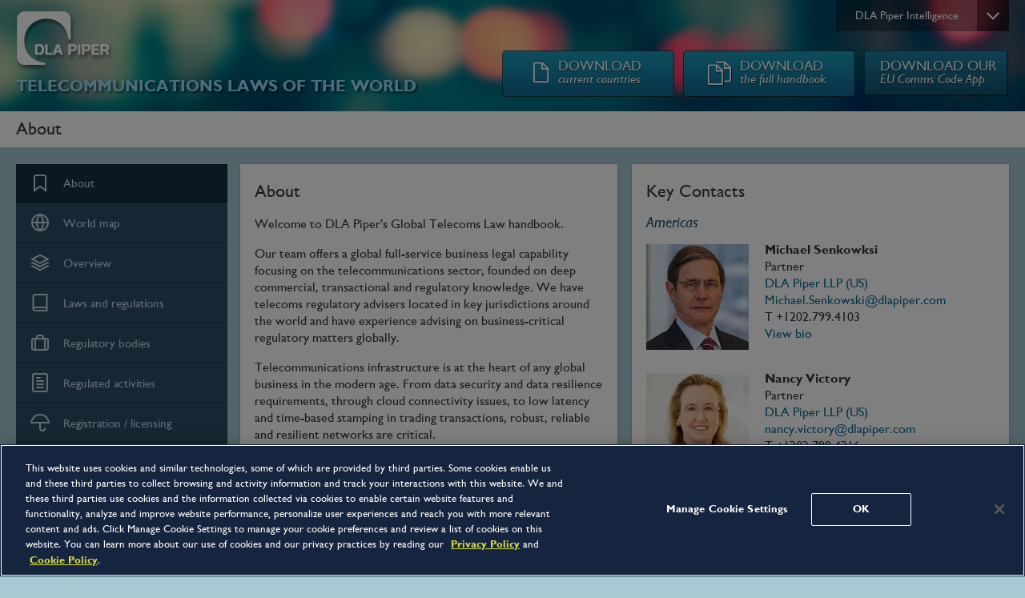

--- FILE ---
content_type: text/html;charset=UTF-8
request_url: https://www.dlapiperintelligence.com/telecoms/index.html?t=about&c=JP
body_size: 5107
content:
<!doctype html>
<html lang="eng">
<head>
    <meta charset="utf-8">

<!-- OneTrust Cookies Consent Notice start for www.dlapiperintelligence.com -->
<script src=https://cdn.cookielaw.org/scripttemplates/otSDKStub.js  type="text/javascript" charset="UTF-8" data-domain-script="9aa4ee74-cee7-410a-b179-b31520c2a38f" ></script>
<script type="text/javascript">
function OptanonWrapper() { }
</script>
<!-- OneTrust Cookies Consent Notice end for www.dlapiperintelligence.com -->

<meta http-equiv="X-UA-Compatible" content="IE=edge,chrome=1">
<title>About - DLA Piper Telecommunications Laws of the World</title>
<meta name="description" content="Global comparative guide on telecommunications legal issues, including data security, data resilience, connectivity, roaming, and consumer protection topics.">
<meta name="keywords" content="telecommunications, telecoms, telecommunications law, telecommunications regulations, data security, data resilience, data centre, connectivity, cloud computing, VOIP, interconnection, roaming, consumer protection, Telecommunications Act, communication networks"/>
<meta name="viewport" content="width=device-width, initial-scale=1">

<link rel="stylesheet" href="https://code.jquery.com/ui/1.12.1/themes/smoothness/jquery-ui.css" />
<link rel="stylesheet" href="/export/system/modules/za.co.heliosdesign.dla.lotw.telecoms/resources/css/style.css?v=1.12" />
<!--[if lt IE 9]>
	<script src="/export/system/modules/za.co.heliosdesign.dla.lotw.telecoms/resources/js/vendor/html5shiv.js"></script>
	<script src="/export/system/modules/za.co.heliosdesign.dla.lotw.telecoms/resources/js/vendor/respond.js"></script>
<![endif]-->

<!-- Google Tag Manager -->
<script>(function(w,d,s,l,i){w[l]=w[l]||[];w[l].push({'gtm.start':
new Date().getTime(),event:'gtm.js'});var f=d.getElementsByTagName(s)[0],
j=d.createElement(s),dl=l!='dataLayer'?'&l='+l:'';j.async=true;j.src=
'https://www.googletagmanager.com/gtm.js?id='+i+dl;f.parentNode.insertBefore(j,f);
})(window,document,'script','dataLayer','GTM-TPBSPGN');</script>
<!-- End Google Tag Manager -->
 

<link rel="icon" href="/system/modules/za.co.heliosdesign.dla.common/resources/img/favicon.ico" type="image/x-icon" />
<link rel="shortcut icon" href="/system/modules/za.co.heliosdesign.dla.common/resources/img/favicon.ico" type="image/x-icon" />
</head>
<body class="fluid-width-layout">
	<!-- Google Tag Manager (noscript) -->
<noscript><iframe src="https://www.googletagmanager.com/ns.html?id=GTM-TPBSPGN"
height="0" width="0" style="display:none;visibility:hidden"></iframe></noscript>
<!-- End Google Tag Manager (noscript) -->
    <div id="page">
        <header>
	<div class="container">
		<a href="https://www.dlapiperintelligence.com/" target="_blank" class="intelligence-drop-down-button"><span class="button-text">DLA Piper Intelligence</span><span class="caret-icon"><!-- caret --></span></a>
<div id="intelligence-popup-overlay"><!-- overlay --></div>
<div id="intelligence-popup" class="popup-dialog">
	<a class="close-button" href="#">&times;</a>
	<h2>DLA Piper Intelligence</h2>
	<p>DLA Piper Intelligence brings together knowledge sites that answer legal questions from our clients around the globe.</p>
	<div class="intelligence-links cf">
		<div class="link-list-1 link-list">
			<h3>Home</h3>
			<ul>
				<li><a href="https://www.dlapiperintelligence.com" target="_blank">Intelligence Home</a></li>
			</ul>
		</div>
		<div class="link-list-2 link-list">
			<h3>Handbooks</h3>
			<ul>
				<li><a href="https://www.dlapiperdataprotection.com" target="_blank">Data Protection</a></li>
				<li><a href="http://www.dlapiperlegalprivilege.com" target="_blank">Legal Professional Privilege</a></li>
				<li><a href="/telecoms/" target="_blank">Telecommunications</a></li>
			</ul>
		</div>
		<div class="link-list-3 link-list">
			<h3>Legal Insight</h3>
			<ul>
				<li><a href="http://www.dlapipercontractlaws.com" target="_blank">Global Contract Laws</a></li>
				<li><a href="http://www.dlapipermediasport.com" target="_blank">Media, Sport &amp; Entertainment Hub</a></li>
				<li><a href="http://www.dlapiperrealworld.com" target="_blank">REALWORLD</a></li>
			</ul>
		</div>
	</div>
</div>
		
		<div class="handbook-buttons clearfix">
	<a href="/system/modules/za.co.heliosdesign.dla.lotw.telecoms/functions/handbook.pdf?country-1=JP" target="_blank" class="download-current-button download-pdf-button"><span>DOWNLOAD</span> <em>current countries</em></a>
	<a href="/system/modules/za.co.heliosdesign.dla.lotw.telecoms/functions/handbook.pdf?country=all" target="_blank" class="download-full-button download-pdf-button"><span>DOWNLOAD</span> <em>the full handbook</em></a>
	<a href="https://www.dlapiper.com/focus/eu-comms-code/" target="_blank" class="download-app-button download-pdf-button"><span>DOWNLOAD OUR</span> <em>EU Comms Code App</em></a>
</div>
		
		<div class="hero">
			<h2 class="main-headline">Telecommunications<br/> Laws of the World</h2>
		</div>
	</div>
	<nav class="menu-mobile">
	<div class="container">
		<a class="logo-mobile" href="/telecoms/index.html"><img width="88" height="53" src="/export/system/modules/za.co.heliosdesign.dla.lotw.telecoms/resources/img/main/logo-mobile.png" alt="DLA PIPER"></a>
		<a class="logo-mobile logo-mobile-sticky" href="/telecoms/index.html"><img width="88" height="53" src="/export/system/modules/za.co.heliosdesign.dla.lotw.telecoms/resources/img/main/logo-mobile-blue.png" alt="DLA PIPER"></a>
		<a href="#" class="hamburger js-open-menu"><img src="/export/system/modules/za.co.heliosdesign.dla.lotw.telecoms/resources/img/ico-hamburger.png" alt="Hamburger"></a>
		<a href="#" class="hamburger hamburger-sticky js-open-menu"><img src="/export/system/modules/za.co.heliosdesign.dla.lotw.telecoms/resources/img/hamburger-sticky.png" alt="Hamburger"></a>
		
		<a href="#" class="close-menu"><img src="/export/system/modules/za.co.heliosdesign.dla.lotw.telecoms/resources/img/icons/ico-close.png" alt="Close"></a>
	</div>
</nav>
<nav class="menu">
	<div class="container">
		<a class="logo" href="/telecoms/index.html"><img src="/export/system/modules/za.co.heliosdesign.dla.lotw.telecoms/resources/img/main/logo.png" alt="DLA PIPER"></a>
		<a class="logo-blue" href="/telecoms/index.html"><img width="88" height="53" src="/export/system/modules/za.co.heliosdesign.dla.lotw.telecoms/resources/img/main/logo-mobile-blue.png" alt="DLA PIPER"></a>
		<a class="logo-sticky" href="/telecoms/index.html"><img src="/export/system/modules/za.co.heliosdesign.dla.lotw.telecoms/resources/img/main/logo-sticky.png" alt="DLA PIPER"></a>
		<!-- <a href="#" class="close-menu"><img src="/system/modules/za.co.heliosdesign.dla.lotw.telecoms/resources/img/ico-close.png" alt="Close"></a> -->                    
		<ul class="menu-bottom">
			<li><a class="scroll menu-item" href="/telecoms/index.html">Home</a></li>
			<li><a class="scroll menu-item" href="/telecoms/index.html?t=about">About</a></li>
			<li><a class="scroll menu-item" href="/system/modules/za.co.heliosdesign.dla.lotw.telecoms/functions/handbook.pdf?country-1=JP" target="_blank">Download current jurisdiction</a></li>
			<li><a class="scroll menu-item" href="/system/modules/za.co.heliosdesign.dla.lotw.telecoms/functions/handbook.pdf?country=all" target="_blank">Download full handbook</a></li>
			<li><a class="scroll menu-item" href="https://www.dlapiper.com/focus/eu-comms-code/" target="_blank">Download our EU Comms Code App</a></li>
		</ul>
		<ul class="menu-top">
			<li><a class="menu-item" href="https://www.dlapiperintelligence.com" target="_blank">DLA Piper Intelligence</a></li>
		</ul>
	</div>
</nav>
</header>
		<div class="page-title">
	<div class="container">
					<h1>About</h1>
				</div>
</div>
        <section id="main" class="double-country cf">
        	<div class="container">
        		<aside class="side-panel">
        			<nav class="browse-panel">
	<ul>
		<li><a class="current" href="/telecoms/index.html?t=about&c=JP"><span class="browse-icon" style="background-image: url(/export/sites/intelligence-old/telecoms/images/topic-icons/about.png);"><!-- --></span> <span class="browse-text">About</span></a></li>
		<li><a  href="/telecoms/index.html?t=world-map&c=JP"><span class="browse-icon" style="background-image: url(/export/sites/intelligence-old/telecoms/images/topic-icons/world-map.png);"><!-- --></span> <span class="browse-text">World map</span></a></li>
		<li><a href="/telecoms/index.html?t=overview&c=JP"><span class="browse-icon" style="background-image: url(/export/sites/intelligence-old/telecoms/images/topic-icons/overview.png);"><!-- --></span> <span class="browse-text">Overview</span></a></li>
				<li><a href="/telecoms/index.html?t=laws&c=JP"><span class="browse-icon" style="background-image: url(/export/sites/intelligence-old/telecoms/images/topic-icons/laws-and-regulations.png);"><!-- --></span> <span class="browse-text">Laws and regulations</span></a></li>
				<li><a href="/telecoms/index.html?t=regulatory-bodies&c=JP"><span class="browse-icon" style="background-image: url(/export/sites/intelligence-old/telecoms/images/topic-icons/regulatory-bodies.png);"><!-- --></span> <span class="browse-text">Regulatory bodies</span></a></li>
				<li><a href="/telecoms/index.html?t=regulated-activities&c=JP"><span class="browse-icon" style="background-image: url(/export/sites/intelligence-old/telecoms/images/topic-icons/regulated-activities.png);"><!-- --></span> <span class="browse-text">Regulated activities</span></a></li>
				<li><a href="/telecoms/index.html?t=registration&c=JP"><span class="browse-icon" style="background-image: url(/export/sites/intelligence-old/telecoms/images/topic-icons/registration-licensing.png);"><!-- --></span> <span class="browse-text">Registration / licensing</span></a></li>
				<li><a href="/telecoms/index.html?t=establishment&c=JP"><span class="browse-icon" style="background-image: url(/export/sites/intelligence-old/telecoms/images/topic-icons/establishment.png);"><!-- --></span> <span class="browse-text">Establishment</span></a></li>
				<li><a href="/telecoms/index.html?t=interconnection&c=JP"><span class="browse-icon" style="background-image: url(/export/sites/intelligence-old/telecoms/images/topic-icons/interconnection-roaming.png);"><!-- --></span> <span class="browse-text">Interconnection/roaming</span></a></li>
				<li><a href="/telecoms/index.html?t=consumer-protection&c=JP"><span class="browse-icon" style="background-image: url(/export/sites/intelligence-old/telecoms/images/topic-icons/consumer-protection.png);"><!-- --></span> <span class="browse-text">Consumer protection</span></a></li>
				<li><a href="/telecoms/index.html?t=taxes&c=JP"><span class="browse-icon" style="background-image: url(/export/sites/intelligence-old/telecoms/images/topic-icons/taxes-and-fees.png);"><!-- --></span> <span class="browse-text">Taxes and fees</span></a></li>
				<li><a href="/telecoms/index.html?t=enforcement&c=JP"><span class="browse-icon" style="background-image: url(/export/sites/intelligence-old/telecoms/images/topic-icons/enforcement.png);"><!-- --></span> <span class="browse-text">Enforcement</span></a></li>
				<li><a href="/telecoms/index.html?t=contacts-section&c=JP"><span class="browse-icon" style="background-image: url(/export/sites/intelligence-old/telecoms/images/topic-icons/key-contacts.png);"><!-- --></span> <span class="browse-text">Contacts</span></a></li>
				
	</ul>
</nav>
        		</aside>
        		<div class="main-panel">
        			
					
					
	
	<div id="country-insight" class="equal-height-boxes cf">
		<div class="insight-box">
			<div class="insight-text">
				<h1>About</h1>
<p>Welcome to DLA Piper's Global Telecoms Law handbook.</p>
<p>Our team offers a global full-service business legal capability focusing on the telecommunications sector, founded on deep commercial, transactional and regulatory knowledge. We have telecoms regulatory advisers located in key jurisdictions around the world and have experience advising on business-critical regulatory matters globally.</p>
<p>Telecommunications infrastructure is at the heart of any global business in the modern age. From data security and data resilience requirements, through cloud connectivity issues, to low latency and time-based stamping in trading transactions, robust, reliable and resilient networks are critical.</p>
<p>Today, telecommunications operators are increasingly seeking to expand customer-specific and value-added services (such as combining connectivity with application services) to retain relevancy and protect against margin erosion. At the same time, the growth of OTT (over the top) applications raises novel regulatory questions because service providers, many of whom have no infrastructure and often no physical presence at all in a country, can nevertheless use licensed operators' infrastructure in that country to provide services.</p>
<p>We hope that the Global Telecoms Law handbook provides a useful resource for companies wherever they do business.</p>
			</div>
			
		</div>
		
		<div class="insight-box-right insight-box">
			<div class="general-key-contacts">
				<h1>Key Contacts</h1>
				
					<div class="contacts-region">
						<h3>Americas</h3>
						
							
							<div class="row clearfix">
	
	
	
	
	
	
	
		
	
	<div class="key-contact cf">
		<div class="contact-thumbnail">
			<a href="https://www.dlapiper.com/en/us/people/s/michael-senkowski/" data-name="Michael Senkowksi" target="_blank"><img alt="Michael Senkowksi"  src="/export/sites/intelligence-old/telecoms/images/key-contacts/download.jpg_357356104.jpg" width="128" height="132" /></a>
		</div>
		<div class="contact-details">
			<div class="contact-name">Michael Senkowksi</div>
			<div class="contact-position">Partner</div><div class="contact-company"><a href="https://www.dlapiper.com/" target="_blank">DLA Piper LLP (US)</a></div>
			<div class="contact-email break-word"><a href="/cdn-cgi/l/email-protection#4b062228232a2e2765182e2520243c3820220b2f272a3b223b2e3965282426" data-name="Michael Senkowksi"><span class="__cf_email__" data-cfemail="7c31151f141d1910522f191217130b0f17153c18101d0c150c190e521f1311">[email&#160;protected]</span></a></div>
			<div class="contact-tel">T +1202.799.4103</div><div class="contact-bio-link"><a href="https://www.dlapiper.com/en/us/people/s/michael-senkowski/" data-name="Michael Senkowksi" target="_blank">View bio</a></div>
		</div>
	</div>
</div>
						
							
							<div class="row clearfix">
	
	
	
	
	
	
	
		
	
	<div class="key-contact cf">
		<div class="contact-thumbnail">
			<a href="https://www.dlapiper.com/en/us/people/v/nancy-victory/" data-name="Nancy Victory" target="_blank"><img alt="Nancy Victory"  src="/export/sites/intelligence-old/telecoms/images/key-contacts/nancy-victory-clr.jpg_357356104.jpg" width="128" height="132" /></a>
		</div>
		<div class="contact-details">
			<div class="contact-name">Nancy Victory</div>
			<div class="contact-position">Partner</div><div class="contact-company"><a href="https://www.dlapiper.com/" target="_blank">DLA Piper LLP (US)</a></div>
			<div class="contact-email break-word"><a href="/cdn-cgi/l/email-protection#513f303f32287f273832253e232811353d3021382134237f323e3c" data-name="Nancy Victory"><span class="__cf_email__" data-cfemail="452b242b263c6b332c26312a373c05212924352c3520376b262a28">[email&#160;protected]</span></a></div>
			<div class="contact-tel">T +1202.799.4216</div><div class="contact-bio-link"><a href="https://www.dlapiper.com/en/us/people/v/nancy-victory/" data-name="Nancy Victory" target="_blank">View bio</a></div>
		</div>
	</div>
</div>
						
					</div>
				
					<div class="contacts-region">
						<h3>Asia Pacific</h3>
						
							
							<div class="row clearfix">
	
	
	
	
	
	
	
		
	
	<div class="key-contact cf">
		<div class="contact-thumbnail">
			<a href="https://www.dlapiper.com/people/h/hurcombe-lauren/" data-name="Lauren Hurcombe" target="_blank"><img alt="Lauren Hurcombe"  src="/export/sites/intelligence-old/telecoms/images/key-contacts/hurcombe_lauren_clr.jpg_357356104.jpg" width="128" height="132" /></a>
		</div>
		<div class="contact-details">
			<div class="contact-name">Lauren Hurcombe</div>
			<div class="contact-position">Partner</div><div class="contact-company"><a href="https://www.dlapiper.com/" target="_blank">DLA Piper Hong Kong</a></div>
			<div class="contact-email break-word"><a href="/cdn-cgi/l/email-protection#076b6672756269296f727564686a656247636b66776e7762752964686a" data-name="Lauren Hurcombe"><span class="__cf_email__" data-cfemail="cfa3aebabdaaa1e1a7babdaca0a2adaa8faba3aebfa6bfaabde1aca0a2">[email&#160;protected]</span></a></div>
			<div class="contact-tel">T +852 2103 0814</div><div class="contact-bio-link"><a href="https://www.dlapiper.com/people/h/hurcombe-lauren/" data-name="Lauren Hurcombe" target="_blank">View bio</a></div>
		</div>
	</div>
</div>
						
					</div>
				
					<div class="contacts-region">
						<h3>Europe and Africa</h3>
						
							
							<div class="row clearfix">
	
	
	
	
	
	
	
		
	
	<div class="key-contact cf">
		<div class="contact-thumbnail">
			<a href="https://www.dlapiper.com/en/uk/people/c/conradi-mike/" data-name="Mike Conradi" target="_blank"><img alt="Mike Conradi"  src="/export/sites/intelligence-old/telecoms/images/key-contacts/mike-conradi.jpg_357356104.jpg" width="128" height="132" /></a>
		</div>
		<div class="contact-details">
			<div class="contact-name">Mike Conradi</div>
			<div class="contact-position">Partner</div><div class="contact-company"><a href="https://www.dlapiper.com/" target="_blank">DLA Piper UK LLP</a></div>
			<div class="contact-email break-word"><a href="/cdn-cgi/l/email-protection#177a7e7c72397478796576737e57737b76677e6772653974787a" data-name="Mike Conradi"><span class="__cf_email__" data-cfemail="a5c8cccec08bc6cacbd7c4c1cce5c1c9c4d5ccd5c0d78bc6cac8">[email&#160;protected]</span></a></div>
			<div class="contact-tel">T +44 (0)207 796 6603</div><div class="contact-bio-link"><a href="https://www.dlapiper.com/en/uk/people/c/conradi-mike/" data-name="Mike Conradi" target="_blank">View bio</a></div>
		</div>
	</div>
</div>
						
					</div>
				
					<div class="contacts-region">
						<h3>Middle East</h3>
						
							
							<div class="row clearfix">
	
	
	
	
	
	
	
		
	
	<div class="key-contact cf">
		<div class="contact-thumbnail">
			<a href="https://www.dlapiper.com/en/dubai/people/a/allen-paul/" data-name="Paul Allen" target="_blank"><img alt="Paul Allen"  src="/export/sites/intelligence-old/telecoms/images/key-contacts/paul-allen.jpg_357356104.jpg" width="128" height="132" /></a>
		</div>
		<div class="contact-details">
			<div class="contact-name">Paul Allen</div>
			<div class="contact-position">Partner, Head of Intellectual Property and Technology</div><div class="contact-company"><a href="https://www.dlapiper.com/" target="_blank">DLA Piper Middle East LLP</a></div>
			<div class="contact-email break-word"><a href="/cdn-cgi/l/email-protection#92e2f3e7febcf3fefef7fcd2f6fef3e2fbe2f7e0bcf1fdff" data-name="Paul Allen"><span class="__cf_email__" data-cfemail="2a5a4b5f46044b46464f446a4e464b5a435a4f5804494547">[email&#160;protected]</span></a></div>
			<div class="contact-tel">T +971 4 438 6100</div><div class="contact-bio-link"><a href="https://www.dlapiper.com/en/dubai/people/a/allen-paul/" data-name="Paul Allen" target="_blank">View bio</a></div>
		</div>
	</div>
</div>
						
							
							<div class="row clearfix">
	
	
	
	
	
	
	
		
	
	<div class="key-contact cf">
		<div class="contact-thumbnail">
			<a href="https://www.dlapiper.com/en/dubai/people/h/holley-eamon/" data-name="Eamon Holley" target="_blank"><img alt="Eamon Holley"  src="/export/sites/intelligence-old/telecoms/images/key-contacts/eamon-holley.jpg_357356104.jpg" width="128" height="132" /></a>
		</div>
		<div class="contact-details">
			<div class="contact-name">Eamon Holley</div>
			<div class="contact-position">Partner</div><div class="contact-company"><a href="https://www.dlapiper.com/" target="_blank">DLA Piper Middle East LLP</a></div>
			<div class="contact-email break-word"><a href="/cdn-cgi/l/email-protection#3a5f5b57555414525556565f437a5e565b4a534a5f4814595557" data-name="Eamon Holley"><span class="__cf_email__" data-cfemail="f49195999b9ada9c9b9898918db4909895849d849186da979b99">[email&#160;protected]</span></a></div>
			<div class="contact-tel">T +971 4 438 6100</div><div class="contact-bio-link"><a href="https://www.dlapiper.com/en/dubai/people/h/holley-eamon/" data-name="Eamon Holley" target="_blank">View bio</a></div>
		</div>
	</div>
</div>
						
					</div>
				
			</div>	
		</div>
	</div>

	
					
					
        		</div>
        	</div>
        </section>
        <footer>
	<div class="footer-content">
		<div class="container">
			<nav>
				<ul class="footer-list">
					<li><a href="/telecoms/legal.html">Legal Notices</a></li>
					<li><a href="/telecoms/privacy.html" target="_blank">Privacy Policy</a></li>
					<li><a href="/telecoms/cookie-policy.html">Cookie Policy</a></li>
				</ul>
			</nav>
			<p class="copy">© 2026 DLA Piper. DLA Piper is a global law firm operating through various separate and distinct legal entities.<br/>
			For further information about these entities and DLA Piper's structure, please refer to our <a target="_blank" href="https://www.dlapiper.com/legalnoticespage/">Legal Notices</a>. All rights reserved. Attorney Advertising.</p>
		</div>
	</div>
</footer>
    </div>
    

<script data-cfasync="false" src="/cdn-cgi/scripts/5c5dd728/cloudflare-static/email-decode.min.js"></script><script type="text/javascript">
(function(window, document, dataLayerName, id) {
window[dataLayerName]=window[dataLayerName]||[],window[dataLayerName].push({start:(new Date).getTime(),event:"stg.start"});var scripts=document.getElementsByTagName('script')[0],tags=document.createElement('script');
function stgCreateCookie(a,b,c){var d="";if(c){var e=new Date;e.setTime(e.getTime()+24*c*60*60*1e3),d="; expires="+e.toUTCString();f="; SameSite=Strict"}document.cookie=a+"="+b+d+f+"; path=/"}
var isStgDebug=(window.location.href.match("stg_debug")||document.cookie.match("stg_debug"))&&!window.location.href.match("stg_disable_debug");stgCreateCookie("stg_debug",isStgDebug?1:"",isStgDebug?14:-1);
var qP=[];dataLayerName!=="dataLayer"&&qP.push("data_layer_name="+dataLayerName),isStgDebug&&qP.push("stg_debug");var qPString=qP.length>0?("?"+qP.join("&")):"";
tags.async=!0,tags.src="https://dlapiper.containers.piwik.pro/"+id+".js"+qPString,scripts.parentNode.insertBefore(tags,scripts);
!function(a,n,i){a[n]=a[n]||{};for(var c=0;c<i.length;c++)!function(i){a[n][i]=a[n][i]||{},a[n][i].api=a[n][i].api||function(){var a=[].slice.call(arguments,0);"string"==typeof a[0]&&window[dataLayerName].push({event:n+"."+i+":"+a[0],parameters:[].slice.call(arguments,1)})}}(i[c])}(window,"ppms",["tm","cm"]);
})(window, document, 'dataLayer', '37507639-23e2-45bd-836f-680c45d2b27c');
</script>

<script src="https://code.jquery.com/jquery-3.4.1.min.js"></script>
<script src="https://code.jquery.com/ui/1.12.1/jquery-ui.min.js"></script>
<script src="/export/system/modules/za.co.heliosdesign.dla.lotw.telecoms/resources/js/plugins.js"></script>
<script src="/export/system/modules/za.co.heliosdesign.dla.lotw.telecoms/resources/js/scripts.js"></script>






</body>
</html>



--- FILE ---
content_type: text/css
request_url: https://www.dlapiperintelligence.com/export/system/modules/za.co.heliosdesign.dla.lotw.telecoms/resources/css/style.css?v=1.12
body_size: 17154
content:
/*! normalize.css v3.0.2 | MIT License | git.io/normalize */
/**
 * 1. Set default font family to sans-serif.
 * 2. Prevent iOS text size adjust after orientation change, without disabling
 *    user zoom.
 */
@import url("https://fast.fonts.net/t/1.css?apiType=css&projectid=c1516a43-8e61-4378-8ef3-bf7ddcc4a209"); /* group 2 */

html {
  font-family: sans-serif;
  /* 1 */
  -ms-text-size-adjust: 100%;
  /* 2 */
  -webkit-text-size-adjust: 100%;
  /* 2 */
}

/**
 * Remove default margin.
 */
body {
  margin: 0;
}

/* HTML5 display definitions
   ========================================================================== */
/**
 * Correct `block` display not defined for any HTML5 element in IE 8/9.
 * Correct `block` display not defined for `details` or `summary` in IE 10/11
 * and Firefox.
 * Correct `block` display not defined for `main` in IE 11.
 */
article,
aside,
details,
figcaption,
figure,
footer,
header,
hgroup,
main,
menu,
nav,
section,
summary {
  display: block;
}

/**
 * 1. Correct `inline-block` display not defined in IE 8/9.
 * 2. Normalize vertical alignment of `progress` in Chrome, Firefox, and Opera.
 */
audio,
canvas,
progress,
video {
  display: inline-block;
  /* 1 */
  vertical-align: baseline;
  /* 2 */
}

/**
 * Prevent modern browsers from displaying `audio` without controls.
 * Remove excess height in iOS 5 devices.
 */
audio:not([controls]) {
  display: none;
  height: 0;
}

/**
 * Address `[hidden]` styling not present in IE 8/9/10.
 * Hide the `template` element in IE 8/9/11, Safari, and Firefox < 22.
 */
[hidden],
template {
  display: none;
}

/* Links
   ========================================================================== */
/**
 * Remove the gray background color from active links in IE 10.
 */
a {
  background-color: transparent;
}

/**
 * Improve readability when focused and also mouse hovered in all browsers.
 */
a:active,
a:hover {
  outline: 0;
}

/* Text-level semantics
   ========================================================================== */
/**
 * Address styling not present in IE 8/9/10/11, Safari, and Chrome.
 */
abbr[title] {
  border-bottom: 1px dotted;
}

/**
 * Address style set to `bolder` in Firefox 4+, Safari, and Chrome.
 */
b,
strong {
  font-weight: bold;
}

/**
 * Address styling not present in Safari and Chrome.
 */
dfn {
  font-style: italic;
}

/**
 * Address variable `h1` font-size and margin within `section` and `article`
 * contexts in Firefox 4+, Safari, and Chrome.
 */
h1 {
  font-size: 2em;
  margin: 0.67em 0;
}

/**
 * Address styling not present in IE 8/9.
 */
mark {
  background: #ff0;
  color: #000;
}

/**
 * Address inconsistent and variable font size in all browsers.
 */
small {
  font-size: 80%;
}

/**
 * Prevent `sub` and `sup` affecting `line-height` in all browsers.
 */
sub,
sup {
  font-size: 75%;
  line-height: 0;
  position: relative;
  vertical-align: baseline;
}

sup {
  top: -0.5em;
}

sub {
  bottom: -0.25em;
}

/* Embedded content
   ========================================================================== */
/**
 * Remove border when inside `a` element in IE 8/9/10.
 */
img {
  border: 0;
}

/**
 * Correct overflow not hidden in IE 9/10/11.
 */
svg:not(:root) {
  overflow: hidden;
}

/* Grouping content
   ========================================================================== */
/**
 * Address margin not present in IE 8/9 and Safari.
 */
figure {
  margin: 1em 40px;
}

/**
 * Address differences between Firefox and other browsers.
 */
hr {
  -moz-box-sizing: content-box;
  box-sizing: content-box;
  height: 0;
}

/**
 * Contain overflow in all browsers.
 */
pre {
  overflow: auto;
}

/**
 * Address odd `em`-unit font size rendering in all browsers.
 */
code,
kbd,
pre,
samp {
  font-family: monospace, monospace;
  font-size: 1em;
}

/* Forms
   ========================================================================== */
/**
 * Known limitation: by default, Chrome and Safari on OS X allow very limited
 * styling of `select`, unless a `border` property is set.
 */
/**
 * 1. Correct color not being inherited.
 *    Known issue: affects color of disabled elements.
 * 2. Correct font properties not being inherited.
 * 3. Address margins set differently in Firefox 4+, Safari, and Chrome.
 */
button,
input,
optgroup,
select,
textarea {
  color: inherit;
  /* 1 */
  font: inherit;
  /* 2 */
  margin: 0;
  /* 3 */
}

/**
 * Address `overflow` set to `hidden` in IE 8/9/10/11.
 */
button {
  overflow: visible;
}

/**
 * Address inconsistent `text-transform` inheritance for `button` and `select`.
 * All other form control elements do not inherit `text-transform` values.
 * Correct `button` style inheritance in Firefox, IE 8/9/10/11, and Opera.
 * Correct `select` style inheritance in Firefox.
 */
button,
select {
  text-transform: none;
}

/**
 * 1. Avoid the WebKit bug in Android 4.0.* where (2) destroys native `audio`
 *    and `video` controls.
 * 2. Correct inability to style clickable `input` types in iOS.
 * 3. Improve usability and consistency of cursor style between image-type
 *    `input` and others.
 */
button,
html input[type="button"],
input[type="reset"],
input[type="submit"] {
  -webkit-appearance: button;
  /* 2 */
  cursor: pointer;
  /* 3 */
}

/**
 * Re-set default cursor for disabled elements.
 */
button[disabled],
html input[disabled] {
  cursor: default;
}

/**
 * Remove inner padding and border in Firefox 4+.
 */
button::-moz-focus-inner,
input::-moz-focus-inner {
  border: 0;
  padding: 0;
}

/**
 * Address Firefox 4+ setting `line-height` on `input` using `!important` in
 * the UA stylesheet.
 */
input {
  line-height: normal;
}

/**
 * It's recommended that you don't attempt to style these elements.
 * Firefox's implementation doesn't respect box-sizing, padding, or width.
 *
 * 1. Address box sizing set to `content-box` in IE 8/9/10.
 * 2. Remove excess padding in IE 8/9/10.
 */
input[type="checkbox"],
input[type="radio"] {
  box-sizing: border-box;
  /* 1 */
  padding: 0;
  /* 2 */
}

/**
 * Fix the cursor style for Chrome's increment/decrement buttons. For certain
 * `font-size` values of the `input`, it causes the cursor style of the
 * decrement button to change from `default` to `text`.
 */
input[type="number"]::-webkit-inner-spin-button,
input[type="number"]::-webkit-outer-spin-button {
  height: auto;
}

/**
 * 1. Address `appearance` set to `searchfield` in Safari and Chrome.
 * 2. Address `box-sizing` set to `border-box` in Safari and Chrome
 *    (include `-moz` to future-proof).
 */
input[type="search"] {
  -webkit-appearance: textfield;
  /* 1 */
  -moz-box-sizing: content-box;
  -webkit-box-sizing: content-box;
  /* 2 */
  box-sizing: content-box;
}

/**
 * Remove inner padding and search cancel button in Safari and Chrome on OS X.
 * Safari (but not Chrome) clips the cancel button when the search input has
 * padding (and `textfield` appearance).
 */
input[type="search"]::-webkit-search-cancel-button,
input[type="search"]::-webkit-search-decoration {
  -webkit-appearance: none;
}

/**
 * Define consistent border, margin, and padding.
 */
fieldset {
  border: 1px solid #c0c0c0;
  margin: 0 2px;
  padding: 0.35em 0.625em 0.75em;
}

/**
 * 1. Correct `color` not being inherited in IE 8/9/10/11.
 * 2. Remove padding so people aren't caught out if they zero out fieldsets.
 */
legend {
  border: 0;
  /* 1 */
  padding: 0;
  /* 2 */
}

/**
 * Remove default vertical scrollbar in IE 8/9/10/11.
 */
textarea {
  overflow: auto;
}

/**
 * Don't inherit the `font-weight` (applied by a rule above).
 * NOTE: the default cannot safely be changed in Chrome and Safari on OS X.
 */
optgroup {
  font-weight: bold;
}

/* Tables
   ========================================================================== */
/**
 * Remove most spacing between table cells.
 */
table {
  border-collapse: collapse;
  border-spacing: 0;
}

td,
th {
  padding: 0;
}

/* Fonts */
@font-face {
  font-family: "Gill Sans Light";
  font-style: normal;
  font-weight: normal;
  src: url("../fonts/99f44245-9d58-4190-a64e-a3376f8b53b3.eot?#iefix");
  src: url("../fonts/99f44245-9d58-4190-a64e-a3376f8b53b3.eot?#iefix") format("eot"), url("../fonts/bef137ae-8972-46a3-9a77-f0453736e755.woff") format("woff"), url("../fonts/c4072f74-697b-4348-a99d-a43bc92d5416.ttf") format("truetype"), url("../fonts/2f1959a9-36af-4490-bdb5-aec3ca90bbb2.svg#2f1959a9-36af-4490-bdb5-aec3ca90bbb2") format("svg");
}
@font-face {
  font-family: "Gill Sans";
  font-style: italic;
  font-weight: normal;
  src: url("../fonts/0fed87fb-0dbf-41e8-a0d1-72f798cdba00.eot?#iefix");
  src: url("../fonts/0fed87fb-0dbf-41e8-a0d1-72f798cdba00.eot?#iefix") format("eot"), url("../fonts/7e6e1775-e8fa-4a7b-87ed-ba0247747274.woff") format("woff"), url("../fonts/195f67f2-28ab-44dd-a756-ee4efcd46111.ttf") format("truetype"), url("../fonts/9d7c8564-0429-4d4f-943a-7cb35892db69.svg#9d7c8564-0429-4d4f-943a-7cb35892db69") format("svg");
}
@font-face {
  font-family: "Gill Sans";
  font-style: normal;
  font-weight: bold;
  src: url("../fonts/e55f9afb-8c92-4a61-ad1a-7f5788bd9c1d.eot?#iefix");
  src: url("../fonts/e55f9afb-8c92-4a61-ad1a-7f5788bd9c1d.eot?#iefix") format("eot"), url("../fonts/1063b047-48b7-4f7c-876b-f93d4ab62b2c.woff") format("woff"), url("../fonts/382d3153-8f7f-4011-9915-0c65e8af150a.ttf") format("truetype"), url("../fonts/f80f42c9-7401-4415-a8d1-575179869201.svg#f80f42c9-7401-4415-a8d1-575179869201") format("svg");
}
@font-face {
  font-family: "Gill Sans";
  font-style: normal;
  font-weight: normal;
  src: url("../fonts/c575cf0c-7e15-4f49-913a-af4676e20343.eot?#iefix");
  src: url("../fonts/c575cf0c-7e15-4f49-913a-af4676e20343.eot?#iefix") format("eot"), url("../fonts/39ede25d-544d-4537-8668-3e9af68a26ec.woff") format("woff"), url("../fonts/fe7e264f-3a4a-40c8-85eb-f9e2cb4b6f21.ttf") format("truetype"), url("../fonts/f45aa0ef-7101-4ac6-84f9-fce14d01e189.svg#f45aa0ef-7101-4ac6-84f9-fce14d01e189") format("svg");
}
/* Fonts IE 8*/
@font-face {
  font-family: "Gill Sans Light";
  font-style: normal;
  font-weight: normal;
  src: url("../fonts/99f44245-9d58-4190-a64e-a3376f8b53b3.eot?#iefix");
  src: url("../fonts/99f44245-9d58-4190-a64e-a3376f8b53b3.eot?#iefix") format("eot"), url("../fonts/bef137ae-8972-46a3-9a77-f0453736e755.woff") format("woff"), url("../fonts/c4072f74-697b-4348-a99d-a43bc92d5416.ttf") format("truetype"), url("../fonts/2f1959a9-36af-4490-bdb5-aec3ca90bbb2.svg#2f1959a9-36af-4490-bdb5-aec3ca90bbb2") format("svg");
}
@font-face {
  font-family: "Gill Sans";
  font-style: normal;
  font-weight: normal;
  src: url("../fonts/c575cf0c-7e15-4f49-913a-af4676e20343.eot?#iefix");
  src: url("../fonts/c575cf0c-7e15-4f49-913a-af4676e20343.eot?#iefix") format("eot"), url("../fonts/39ede25d-544d-4537-8668-3e9af68a26ec.woff") format("woff"), url("../fonts/fe7e264f-3a4a-40c8-85eb-f9e2cb4b6f21.ttf") format("truetype"), url("../fonts/f45aa0ef-7101-4ac6-84f9-fce14d01e189.svg#f45aa0ef-7101-4ac6-84f9-fce14d01e189") format("svg");
}
/* /Fonts */
body { font-family: "Gill Sans", sans-serif; min-width: 320px; color: #3A393A; background: #A8C9D1; font-size: 16px; line-height: 1.35; }

/* link styles */
a { text-decoration: none; color: #036d92; }
a:hover { color: #014e69; }
a:focus { outline: none; }

/* containers */
.container { position: relative; width: 1445px; margin: 0 auto; }

/* responsive embed */
.responsive-embed { position: relative; padding-bottom: 67%; height: 0; overflow: hidden; }
.responsive-embed iframe,
.responsive-embed object,
.responsive-embed embed { position: absolute; top: 0; left: 0; width: 100% !important; height: 100% !important; }


/* Texts and headlines */
h1 { font-size: 22px; color: #3A393A; font-style: normal; font-weight: normal; margin-top: 0; margin-bottom: 14px; }
/* heading styles */
h2 { font-size: 21px; font-size: 19px; line-height: 1.1; color: #284E67; font-weight: normal; margin: 14px 0; }
h3 { font-size: 20px; font-size: 19px; line-height: 1.1; color: #284E67; font-weight: normal; font-style: italic; margin: 14px 0; }
h4 { font-size: 18px; line-height: 1.1; color: #284E67; font-weight: normal; font-style: normal; margin: 14px 0; }
h5 { font-size: 15px; line-height: 1.1; color: #3A393A; font-weight: normal; font-style: normal; margin: 20px 0; padding: 18px 26px; background: #ECF1F4; }
strong { font-weight: bold; }

/* banner text */
.main-headline { font-family: 'Gill Sans'; font-size: 25px; color: #99DEFA; font-weight: bold; margin: 5px 0; line-height: 1; text-shadow: 2px 2px 3px rgba(0, 0, 0, 0.6); }
.main-headline br { display: none; }
/* sub page banner text */
.main-headline-subpage { color: #167BBC; }


/* /Texts and headlines */
/* Style for header */
header {
  background: url("../img/elements/banner2.jpg");
  background-size: cover;
  background-position: center;
  position: relative;
  z-index: 101;
}

.header-subpage {
  background: url("../img/elements/banner-subpage.jpg");
  background-size: cover;
  background-position: center;
}

/* navigation menu */
.menu {
  min-width: 320px;
  text-align: right;
  padding-top: 14px;
  padding-bottom: 14px;
  font-size: 16px;
  position: absolute;
  top: 0;
  width: 100%;
  -webkit-transition: all 1s ease;
  -moz-transition: all 1s ease;
  -o-transition: all 1s ease;
  transition: all 1s ease;
  z-index: 201;
}

.menu.sticky {
  background: white;
  position: fixed;
  z-index: 200;
  -moz-box-shadow: -4px 3px 32px rgba(0, 0, 0, 0.19);
  -webkit-box-shadow: -4px 3px 32px rgba(0, 0, 0, 0.19);
  box-shadow: -4px 3px 32px rgba(0, 0, 0, 0.19);
  behavior: url(/export/system/modules/za.co.heliosdesign.common/resources/htc/PIE.htc);
}
.menu.sticky .menu-bottom a { color: #68378b; }
.menu.sticky .menu-bottom a:hover { color: #3c1a53; }
.menu.sticky .menu-top a { color: #535555; }
.menu.sticky .menu-top a:hover { color: #68378b; }
.menu.sticky .logo { display: none; }
.menu.sticky .logo-sticky { display: block; float: left; }
.menu-top, .menu-bottom { padding-left: 0; list-style: none; margin: 0; }
.menu-top a, .menu-bottom a {
  text-decoration: none;
  color: white;
  text-transform: uppercase;
  -webkit-transition: all 1s ease;
  -moz-transition: all 1s ease;
  -o-transition: all 1s ease;
  transition: all 1s ease;
}
.menu-top a:hover, .menu-bottom a:hover { color: #167BBC; }
.menu-top li, .menu-bottom li { display: inline-block; padding-left: 30px; letter-spacing: 1px; }
.menu-top { padding-bottom: 9px; padding-top: 10px; }
.menu-top a { color: #167BBC; }
.menu-top a:hover { color: white; }

/* main logo */
.logo { display: block; float: left; position: relative; z-index: 5; }

/* intelligence drop down */
.intelligence-drop-down-button { position: absolute; right: 0; top: 0; display: block; color: white; font-size: 14px; height: 39px; line-height: 39px; background-color: rgba(0, 0, 0, 0.33); z-index: 300; }
.intelligence-drop-down-button .button-text { display: inline-block; vertical-align: top; padding: 0 23px 0 24px; }
.intelligence-drop-down-button span.caret-icon { display: inline-block; vertical-align: top; width: 40px; height: 39px; background: rgba(0, 0, 0, 0.41) url(../img/icons/intelligence-caret.png) no-repeat center center; }
.intelligence-drop-down-button:hover { color: #CCC; }

/* intelligence popup */
#intelligence-popup { display: none; position: absolute; right: 0; top: 51px; width: 1040px; padding: 31px 36px; color: white; background: #0A5674; z-index: 501; }
#intelligence-popup a.close-button { display: block; position: absolute; right: 27px; top: 22px; font-size: 38px; font-weight: normal; color: white; line-height: 1; }
#intelligence-popup h2 { color: white; font-family: "Gill Sans"; font-size: 24px; margin: 0; }
#intelligence-popup h3 { color: white; font-size: 17px; font-style: normal; margin: 0; text-transform: uppercase; }
#intelligence-popup .intelligence-links { margin: 35px 0 50px; }
#intelligence-popup .intelligence-links .link-list { float: left; width: 30%; }
#intelligence-popup .intelligence-links .link-list ul { list-style: none; margin: 0; padding: 0; }
#intelligence-popup a { color: #88CEE9; }
#intelligence-popup a:hover { color: white; }
#intelligence-popup-overlay { display: none; position: fixed; top: 0; left: 0; height: 100%; width: 100%; z-index: 500; background-color: rgba(0,0,0,0.5); }

/* handbook buttons */
.handbook-buttons { position: absolute; right: 0; top: 63px; z-index: 300; }
a.download-pdf-button { display: block; float: left; width: 215px; height: 58px; font-size: 16px; color: white; background: url(../img/buttons/download-current.png) no-repeat 0 0; text-shadow: 0px 1px 1px rgba(0, 0, 0, 0.8); margin-left: 11px; }
a.download-pdf-button:hover { background-position: 0 -58px; text-decoration: none; }
a.download-pdf-button span, a.download-pdf-button em { display: block; margin-left: 70px; line-height: 1; }
a.download-pdf-button span { font-size: 17px; line-height: 1; margin-top: 11px; }
a.download-full-button { width: 215px; background-image: url(../img/buttons/download-full.png); }
a.download-full-button span, a.download-full-button em { margin-left: 71px; }
a.download-app-button { width: 181px; background-image: url(../img/buttons/app-button.png); }
a.download-app-button span, a.download-app-button em { margin-left: 20px; }

/* hero */
.hero { text-align: left; text-transform: uppercase; padding-top: 92px; padding-bottom: 17px; }
.hero-subpage { padding-top: 61px; padding-bottom: 140px; }
/* page title below header */
.page-title { padding: 11px 0 12px; background: white; }
.page-title h1 { font-size: 22px; font-family: "Gill Sans"; line-height: 1; margin: 0; }


/* /Buttons */
/* Style section about*/
.about {
  position: relative;
  padding-bottom: 50px;
  background: white;
}
.about:after {
  position: absolute;
  width: 80%;
  left: 50%;
  margin-left: -40%;
  background: white;
  bottom: 0px;
  content: '';
  height: 50px;
  z-index: -1;
  box-shadow: 0px 1px 40px rgba(197, 197, 197, 0.6);
  border-radius: 100px / 20px;
  behavior: url(/export/system/modules/za.co.heliosdesign.common/resources/htc/PIE.htc);
}



/* /Testimonials section*/
/* Footer */
footer { }
.footer-content { padding-bottom: 30px; color: #608189; margin-top: -12px; }
.footer-content a { text-decoration: none; color: #608189; font-size: 15px; }
.footer-content a:hover { color: #3D5257; }
.footer-list { list-style: none; padding-left: 0; margin-bottom: 2px; }
.footer-list li { display: inline-block; position: relative; padding-right: 19px; }
.footer-list li:after { position: absolute; content: ''; width: 1px; height: 15px; background: #608189; top: 50%; margin-top: -7px; right: 5px; }
.footer-list li:last-child:after { content: none; }
/* copyright text */
.copy { font-size: 15px; margin: 0; margin-bottom: 3px; color: #608189; }


/* cookie policy notice */
.cookie-notice-dialog, .cookie-notice-dialog a.close-button { background: #00365E; }
.cookie-notice-dialog { position: absolute; position: fixed; z-index: 40000; bottom: 30px; right: 60px; width: 378px; right: 10%; max-width: 80%;  padding: 12px 30px; color: white; border: 4px solid white; font-size: 14px; }
.cookie-notice-dialog a { color: white; text-decoration: none; font-weight: bold; }
.cookie-notice-dialog a.close-button { display: block; width: 28px; height: 28px; line-height: 18px; text-align: center; font-size: 20px; position: absolute; right: -14px; top: -14px; border: 4px solid white; }
.cookie-notice-dialog p { margin: 1em 0; }
/* rounded cornders */
.cookie-notice-dialog { -moz-border-radius: 10px; -webkit-border-radius: 10px; -khtml-border-radius: 10px; border-radius: 10px; -moz-box-shadow: 0px 1px 9px 1px rgba(68,68,68,0.6); -webkit-box-shadow: 0px 1px 9px 1px rgba(68,68,68,0.6); box-shadow: 0px 1px 9px 1px rgba(34,34,34,0.6); behavior: url(/export/system/modules/za.co.heliosdesign.common/resources/htc/PIE.htc); }
.cookie-notice-dialog a.close-button { -moz-border-radius: 20px; -webkit-border-radius: 20px; -khtml-border-radius: 20px; border-radius: 20px; -moz-box-shadow: 0px 1px 9px 1px rgba(68,68,68,0.6); -webkit-box-shadow: 0px 1px 9px 1px rgba(68,68,68,0.6); box-shadow: 0px 1px 9px 1px rgba(34,34,34,0.6); behavior: url(/export/system/modules/za.co.heliosdesign.common/resources/htc/PIE.htc); }
.cookie-notice-dialog { visibility: hidden; /* hide initially */ }


/* Footer */
/* Surveys page */
.left-subpage {
  width: 63.5%;
  float: left;
  background: white;
  border-right: 1px solid #e3e3e3;
  padding-bottom: 60px;
}


/* main panels */
.fluid-width-layout .side-panel { position: absolute; width: 59px; /*z-index: 100;*/ z-index: 3; margin-top: 0; }
.fluid-width-layout .side-panel { position: relative; float: left; }
.fluid-width-layout .main-panel { width: auto; margin: 20px 0 0 74px; padding-bottom: 30px; }
.fluid-width-layout .main-panel .text-panel { padding: 7px 26px 30px 24px; padding-bottom: 0; }
.fluid-width-layout .browse-panel { width: 59px; overflow: hidden; }
.browse-panel.expanded { width: 260px; }
.browse-panel.sticky { position: fixed; top: 0; /*z-index: 100;*/ margin-top: 0; }

/* browse panel */
nav.browse-panel { background: #294E65; }
nav.browse-panel ul { padding: 0; margin: 0; }
nav.browse-panel ul li { position: relative; }
nav.browse-panel ul li .spacer { display: block; height: 88px; border-top: 1px solid #5A7491; border-bottom: 1px solid #242730; }
nav.browse-panel ul li a { display: block; font-size: 15px; color: #C6D8EB; padding: 12px 16px 12px 10px; border-top: 1px solid #3E647B; border-bottom: 1px solid #102836; background: #294E65; }
nav.browse-panel ul li:first-child a { border-top: none; }
nav.browse-panel ul li a span.browse-icon { display: inline-block; position: absolute; left: 18px; top: 12px; width: 24px; height: 24px; margin-right: 7px; vertical-align: top; /*background-image: url(../img/icons/browse-icons.png);*/ background-repeat: no-repeat; background-size: 24px 48px; }
nav.browse-panel ul li a span.browse-text { display: block; width: 198px; margin: 2px 0 2px 49px; }
nav.browse-panel ul li a.current,
nav.browse-panel ul li a:hover { color: #C6D8EB; background: #153142; text-decoration: none; border-top-color: #153142; }
/* for testing */
/*nav.browse-panel ul li a:hover span.browse-icon { background-position: 0 -24px; }*/



#main { padding: 1px 0; }

/* table styling */
.insight-text table th,
.insight-text table td {
  padding: 1px 10px;
  border:  1px solid #BBB;
}



/* ==========================================================================
  Home page
  ========================================================================== */

.home-page {
	background: #f5f9fa;
	background: url([data-uri]);
	background: -moz-radial-gradient(center, ellipse cover,  #f5f9fa 0%, #cfe1e5 50%, #a5c7cf 100%);
	background: -webkit-radial-gradient(center, ellipse cover,  #f5f9fa 0%,#cfe1e5 50%,#a5c7cf 100%);
	background: radial-gradient(ellipse at center,  #f5f9fa 0%,#cfe1e5 50%,#a5c7cf 100%);
}
.lt-ie9 .home-page { filter: progid:DXImageTransform.Microsoft.gradient( startColorstr='#f5f9fa', endColorstr='#a5c7cf',GradientType=1 ); }

/* country selection form */
.country-selection-form { background: #EEF4F7; border: 1px solid #A8BFC6; padding: 17px 20px 5px; font-size: 16px; overflow: hidden; }
.country-selection-form .country-selection-form-outer { float: left; position: relative; left: 50%; margin: 0 auto; }
.country-selection-form .country-selection-form-inner { float: left; position: relative; left: -50%; margin: 0 auto; }
.country-selection-form .country-drop-down { float: left; width: 420px; margin-bottom: 14px; }
.country-selection-form .country-submit-button { float: left; margin-bottom: 14px; }
.country-selection-form .country-submit-button input[type="submit"] { line-height: 30px; width: 93px; height: 30px; border-radius: 3px; }
.country-selection-form .country-submit-button input[type="submit"] {
	border: 1px solid #C3C3C3;
	background: #fbfbfb;
	background: url([data-uri]);
	background: -moz-linear-gradient(top,  #fbfbfb 0%, #ffffff 4%, #fcfcfc 22%, #ececec 96%, #e7e7e7 100%);
	background: -webkit-linear-gradient(top,  #fbfbfb 0%,#ffffff 4%,#fcfcfc 22%,#ececec 96%,#e7e7e7 100%);
	background: linear-gradient(to bottom,  #fbfbfb 0%,#ffffff 4%,#fcfcfc 22%,#ececec 96%,#e7e7e7 100%);
}
.lt-ie9 .country-selection-form .country-submit-button input[type="submit"] { filter: progid:DXImageTransform.Microsoft.gradient( startColorstr='#fbfbfb', endColorstr='#e7e7e7',GradientType=0 ); }
.country-selection-form .country-submit-button input[type="submit"]:hover {
	border: 1px solid #BABABA;
	background: #efefef;
	background: url([data-uri]);
	background: -moz-linear-gradient(top,  #efefef 0%, #f3f3f3 4%, #f0f0f0 22%, #e1e1e1 96%, #dcdcdc 100%);
	background: -webkit-linear-gradient(top,  #efefef 0%,#f3f3f3 4%,#f0f0f0 22%,#e1e1e1 96%,#dcdcdc 100%);
	background: linear-gradient(to bottom,  #efefef 0%,#f3f3f3 4%,#f0f0f0 22%,#e1e1e1 96%,#dcdcdc 100%);
}
.lt-ie9 .country-selection-form .country-submit-button input[type="submit"]:hover { filter: progid:DXImageTransform.Microsoft.gradient( startColorstr='#efefef', endColorstr='#dcdcdc',GradientType=0 ); }
.country-selection-form .country-drop-down label { display: inline-block; vertical-align: top; line-height: 31px; margin-right: 16px; }
.country-selection-form .country-drop-down .select-box { display: inline-block; vertical-align: top; width: 290px; }
.country-selection-form .country-drop-down .select-box select { width: 100%; height: 31px; border: 1px solid #D4D9DC; }

/* world map */
.map-container { position: relative; height: auto; margin-top: 20px; }
#world-map { position: relative; width: 100%; height: 580px; z-index: 2; }
#map-legend { position: absolute; right: 27%; bottom: 0; width: 184px; min-width: 125px; width: 13.28%; z-index: 1; }
#map-legend img { width: 100%; }

/* vector map */
svg { touch-action: none; }
.jvectormap-container { width: 100%; height: 100%; position: relative; overflow: hidden; touch-action: none; }
.jvectormap-tip { position: absolute; display: none !important; border: solid 1px #CDCDCD; border-radius: 3px; background: #292929; color: white; font-family: sans-serif, Verdana; font-size: smaller; padding: 3px; }
.jvectormap-zoomin, .jvectormap-zoomout, .jvectormap-goback { position: absolute; left: 10px; border-radius: 3px; background: #7E99A7; padding: 10px; color: white; cursor: pointer; line-height: 10px; text-align: center; box-sizing: content-box; }
.jvectormap-zoomin, .jvectormap-zoomout { width: 10px; height: 10px; }
.jvectormap-zoomin { top: 10px; }
.jvectormap-zoomout { top: 30px; top: 45px; }
.jvectormap-goback { bottom: 10px; z-index: 1000; padding: 6px; }
.jvectormap-spinner { position: absolute; left: 0; top: 0; right: 0; bottom: 0; background: center no-repeat url(data:image/gif; base64,R0lGODlhIAAgAPMAAP///wAAAMbGxoSEhLa2tpqamjY2NlZWVtjY2OTk5Ly8vB4eHgQEBAAAAAAAAAAAACH/C05FVFNDQVBFMi4wAwEAAAAh/[base64]/V/nmOM82XiHRLYKhKP1oZmADdEAAAh+QQJCgAAACwAAAAAIAAgAAAE6hDISWlZpOrNp1lGNRSdRpDUolIGw5RUYhhHukqFu8DsrEyqnWThGvAmhVlteBvojpTDDBUEIFwMFBRAmBkSgOrBFZogCASwBDEY/[base64]/[base64]/MVVPMt1ECZlfcjZJ9mIKoaTl1MRIl5o4CUKXOwmyrCInCKqcWtvadL2SYhyASyNDJ0uIiRMDjI0Fd30/iI2UA5GSS5UDj2l6NoqgOgN4gksEBgYFf0FDqKgHnyZ9OX8HrgYHdHpcHQULXAS2qKpENRg7eAMLC7kTBaixUYFkKAzWAAnLC7FLVxLWDBLKCwaKTULgEwbLA4hJtOkSBNqITT3xEgfLpBtzE/[base64]/[base64]/[base64]); }
.jvectormap-legend-title { font-weight: bold; font-size: 14px; text-align: center; }
.jvectormap-legend-cnt { position: absolute; }
.jvectormap-legend-cnt-h { bottom: 0; right: 0; }
.jvectormap-legend-cnt-v { top: 0; right: 0; }
.jvectormap-legend { background: black; color: white; border-radius: 3px; }
.jvectormap-legend-cnt-h .jvectormap-legend { float: left; margin: 0 10px 10px 0; padding: 3px 3px 1px 3px; }
.jvectormap-legend-cnt-h .jvectormap-legend .jvectormap-legend-tick { float: left; }
.jvectormap-legend-cnt-v .jvectormap-legend { margin: 10px 10px 0 0; padding: 3px; }
.jvectormap-legend-cnt-h .jvectormap-legend-tick { width: 40px; }
.jvectormap-legend-cnt-h .jvectormap-legend-tick-sample { height: 15px; }
.jvectormap-legend-cnt-v .jvectormap-legend-tick-sample { height: 20px; width: 20px; display: inline-block; vertical-align: middle; }
.jvectormap-legend-tick-text { font-size: 12px; }
.jvectormap-legend-cnt-h .jvectormap-legend-tick-text { text-align: center; }
.jvectormap-legend-cnt-v .jvectormap-legend-tick-text { display: inline-block; vertical-align: middle; line-height: 20px; padding-left: 3px; }

/* country list (mobile) */
#country-list { background: white; }

/* list legend */
.list-legend { font-style: italic; margin-bottom: 20px; }
.list-legend .legend-text { line-height: 36px; text-align: center; } 
.list-legend .legend-items .legend-item { float: left; width: 33.3%; line-height: 32px; text-align: center; color: white; background: #DB2F55; }
.list-legend .legend-items .legend-item-heavy { background: #DB2F55; }
.list-legend .legend-items .legend-item-robust { background: #FF8A70; }
.list-legend .legend-items .legend-item-moderate { background: #fac16f; }
.list-legend .legend-items .legend-item-limited { background: #07929D; }

#country-list .country-list { list-style: none; padding: 0 0 20px; }
#country-list .country-list li { margin-bottom: 5px; }
#country-list .country-list li a { display: block; line-height: 36px; background: #EAEEEE; color: #3A393A; }
#country-list .country-list li a:hover { background: #D8DBDB; }
#country-list .country-list li a span { display: inline-block; vertical-align: top; width: 35px; height: 36px; margin-right: 10px; background: #DB2F55; }
#country-list .country-list li a .item-heavy { background: #DB2F55; }
#country-list .country-list li a .item-robust { background: #FF8A70; }
#country-list .country-list li a .item-moderate { background: #fac16f; }
#country-list .country-list li a .item-limited { background: #07929D; }

/* ==========================================================================
  Country Insight page
  ========================================================================== */

/* country insight box */
.insight-box { position: relative; padding: 19px 18px 60px; background: white; }
.insight-box {
	-webkit-box-shadow: 0px 0px 3px 0px rgba(0, 0, 0, 0.25);
	-moz-box-shadow:    0px 0px 3px 0px rgba(0, 0, 0, 0.25);
	box-shadow:         0px 0px 3px 0px rgba(0, 0, 0, 0.25);
}
.insight-box .insight-text { font-size: 16px; }
.country-selection-form { margin-bottom: 14px; }
.country-banner img { width: 100%; }
.country-banner-pano img { width: 100%; }
.double-country .country-banner-pano { display: none; }
.single-country .country-banner { display: none; }
#mobile-view .country-banner { display: block; }

/* insight country selection form */
.insight-country-selection-form { background: #EEF4F7; border: 1px solid #E4E4E4; padding: 17px 20px 0; font-size: 16px; overflow: hidden; margin-bottom: 14px; }
.insight-country-selection-form2 .country-selection-form-outer { float: left; position: relative; left: 50%; margin: 0 auto; }
.insight-country-selection-form2 .country-selection-form-inner { float: left; position: relative; left: -50%; margin: 0 auto; }
.insight-country-selection-form .country-drop-down { float: left; width: 420px; width: auto; margin-bottom: 14px; }
.insight-country-selection-form .comparison-country-input { float: right; }
.insight-country-selection-form .country-drop-down label { display: inline-block; vertical-align: top; line-height: 31px; margin-right: 16px; }
.insight-country-selection-form .country-drop-down .select-box { display: inline-block; vertical-align: top; width: 290px; width: 200px; }
.insight-country-selection-form .country-drop-down .select-box select { width: 100%; height: 31px; border: 1px solid #D4D9DC; }

.insight-country-selection-form .country-flag { display: inline-block; vertical-align: top; margin: 2px 8px 0 0; }
.insight-country-selection-form .country-name { display: inline-block; vertical-align: top; width: 136px; text-transform: uppercase; font-weight: bold; font-size: 14px; line-height: 1; margin-top: 9px; }
.insight-country-selection-form .country-name[data-code="CD"] { margin-top: 1px; } /* for long country names */
.insight-country-selection-form .country-name[data-code="NL"] { margin-top: 1px; } /* for long country names */

/* last modified date */
.insight-box .last-modified { position: absolute; bottom: 25px; color: #9E9E9E; font-style: italic; }
#mobile-view .last-modified { color: #9E9E9E; font-style: italic; margin-top: 25px; }


/* single country view */
.single-country .side-panel { position: relative; float: left; width: 28.5%; }
.single-country .main-panel { margin-left: calc(28.5% + 16px); }
.single-country .browse-panel { width: 100%; overflow: hidden; }

/* double country view */
.double-country .side-panel { position: relative; float: left; width: 307px; width: 21.3%; }
.double-country .main-panel { margin-left: calc(21.3% + 16px); }
.double-country .browse-panel { width: 100%; overflow: hidden; }
.double-country .insight-box { float: left; width: 49.1%; }
.double-country .comparison-insight-box { float: right; }
.double-country .insight-box-right { float: right; }

/* insight accordion (mobile) */
#mobile-view { padding: 13px 0 25px; background: white; }
#mobile-view .insight-country-selection-form { border-color: #DCE0E1; }
#mobile-view .country-banner { margin-top: 20px; }
.accordion .accordion-item { margin-bottom: 3px; }
.accordion .accordion-header { display: block; color: #C6D8EB; padding: 10px 15px; background: #335C72; }
.accordion span.accordion-icon { display: inline-block;  width: 24px; height: 24px; margin-right: 7px; vertical-align: top; background-repeat: no-repeat; background-size: 24px 48px; }
.accordion .accordion-content { display: none; padding: 1px 0 20px; }
.accordion .active .accordion-header { border-top: 1px solid #D3D3D3; border-bottom: 1px solid #D3D3D3; color: #206182; background: white; }
.accordion .active .accordion-content { display: block; }
.accordion .active span.accordion-icon { background-position: 0 -24px; }
.accordion .accordion-key-contacts { margin-top: 20px; }


/* key contacts */
.insight-key-contacts { overflow: hidden; }
.key-contact { margin-bottom: 20px; overflow: hidden; }
.key-contact .contact-thumbnail { float: left; width: 148px; padding-top: 4px; }
.key-contact .contact-thumbnail img { width: 128px; }
.key-contact .contact-details { margin-left: 148px; }
.key-contact .contact-details .contact-name { font-weight: bold; }



*, *:before, *:after {
  -moz-box-sizing: border-box;
  -webkit-box-sizing: border-box;
  box-sizing: border-box;
}

.mobile-show { display: none; }

.logo-blue { display: none; }
.close-menu { display: none; }

.menu-mobile {
  display: none;
  min-width: 320px;
  -webkit-transition: all 1s ease;
  -moz-transition: all 1s ease;
  -o-transition: all 1s ease;
  transition: all 1s ease;
}
.menu-mobile .logo-mobile-sticky { display: none; }
.menu-mobile .hamburger-sticky { display: none; }

.menu-mobile.sticky {
  background: white;
  -moz-box-shadow: -4px 3px 24px rgba(0, 0, 0, 0.27);
  -webkit-box-shadow: -4px 3px 24px rgba(0, 0, 0, 0.27);
  box-shadow: -4px 3px 24px rgba(0, 0, 0, 0.27);
  position: fixed;
  z-index: 3;
  behavior: url(/export/system/modules/za.co.heliosdesign.common/resources/htc/PIE.htc);
}
.menu-mobile.sticky .logo-mobile { display: none; }
.menu-mobile.sticky .logo-mobile-sticky { display: block; }
.menu-mobile.sticky .hamburger { display: none; }
.menu-mobile.sticky .hamburger-sticky { display: block; }

.logo-sticky { display: none; }
.opened-menu .menu-mobile.sticky { box-shadow: none; }

/* hide menu */
.menu .menu-top,
.menu .menu-bottom { display: none; }

/* ==========================================================================
  Multi Select
  ========================================================================== */

.ui-multiselect { display: block; width: 100% !important; padding: 4px 0 3px 10px; margin: 0 !important; text-align: left; font-size: 16px !important; background: white; border: 1px solid #C8C8C8; border-radius: 3px !important; }
.ui-multiselect {
	background: #fdfdfd; /* Old browsers */
	/* IE9 SVG, needs conditional override of 'filter' to 'none' */
	background: url([data-uri]);
	background: -moz-linear-gradient(top,  #fdfdfd 0%, #f5f5f5 100%); /* FF3.6+ */
	background: -webkit-gradient(linear, left top, left bottom, color-stop(0%,#fdfdfd), color-stop(100%,#f5f5f5)); /* Chrome,Safari4+ */
	background: -webkit-linear-gradient(top,  #fdfdfd 0%,#f5f5f5 100%); /* Chrome10+,Safari5.1+ */
	background: -o-linear-gradient(top,  #fdfdfd 0%,#f5f5f5 100%); /* Opera 11.10+ */
	background: -ms-linear-gradient(top,  #fdfdfd 0%,#f5f5f5 100%); /* IE10+ */
	background: linear-gradient(to bottom,  #fdfdfd 0%,#f5f5f5 100%); /* W3C */
}
.lt-ie9 .ui-multiselect { filter: progid:DXImageTransform.Microsoft.gradient( startColorstr='#fdfdfd', endColorstr='#f5f5f5',GradientType=0 ); /* IE6-8 */ }
.ui-multiselect span.ui-icon { float: right; width: 32px; height: 20px; background: url(../img/icons/caret-down-dark-grey.png) no-repeat 10px 7px; }
.ui-multiselect-single .ui-multiselect-checkboxes input { position: absolute !important; top: auto !important; left: -9999px; }
.ui-multiselect-single .ui-multiselect-checkboxes label { padding: 5px !important; }
.ui-multiselect-single .ui-multiselect-header { display: none; }

.ui-multiselect-header { margin-bottom: 3px; margin: -3px -3px 3px; padding: 3px 0 3px 4px; border: none; }
.ui-multiselect-header ul { font-size: 16px; font-weight: normal; padding: 10px 15px; }
.ui-multiselect-header ul li { float:left; padding: 0 10px 0 0; }
.ui-multiselect-header a { text-decoration: none; }
.ui-multiselect-header a:hover { text-decoration: underline; }
.ui-multiselect-header span.ui-icon { float: left; margin-top: 1px; margin-right: 2px; }
.ui-multiselect-header li.ui-multiselect-close { float: right; text-align: right; padding-right: 0; }
/* clearfix hack on ul */
.ui-multiselect-header ul:before,
.ui-multiselect-header ul:after {
	content: ' '; /* 1 */
	display: table; /* 2 */
}
.ui-multiselect-header ul:after {
	clear: both;
}

.ui-multiselect-menu { display: none; padding: 3px; position: absolute; z-index: 10000; text-align: left; }
/* sticky */
.ui-multiselect-menu.sticky { position: fixed; }
.ui-multiselect-checkboxes { position: relative /* fixes bug in IE6/7 */; overflow-y: scroll; }
.ui-multiselect-checkboxes label { cursor: default; display: block; border: 1px solid transparent; padding: 3px 1px; }
.ui-multiselect-checkboxes label input { position: relative; top: 0; margin: 0 10px; }
.ui-multiselect-checkboxes li { clear: both; font-size: 15px; font-weight: normal; color: #474745; padding-right: 3px; }
.ui-multiselect-checkboxes li.ui-multiselect-optgroup-label { text-align: center; font-weight: bold; border-bottom: 1px solid; }
.ui-multiselect-checkboxes li.ui-multiselect-optgroup-label a { display: block; padding: 3px; margin: 1px 0; text-decoration: none; }

/* remove label borders in IE6 because IE6 does not support transparency */
.lt-ie7 .ui-multiselect-checkboxes label { border: none; }

.ui-multiselect-hasfilter ul { position: relative; top: 2px; }
.ui-multiselect-filter { float: left; margin-right: 10px; margin: 5px 15px 5px; font-size: 15px; font-weight: normal; color: #474745; }
.ui-multiselect-filter input { width: 146px; font-size: 15px; margin-left: 21px; height: 23px; padding: 4px 6px; border: 1px solid #B7B1B1; -webkit-appearance: textfield; -webkit-box-sizing: content-box; }

/* ==========================================================================
  QTip
  ========================================================================== */

/* qTip2 v2.2.1 | Plugins:  tips viewport svg | Styles:  core css3 | qtip2.com | Licensed MIT | Sat Sep 27 2014 09: 36: 10 */

.qtip { position: absolute; left: -28000px; top: -28000px; display: none; max-width: 280px; min-width: 50px; font-size: 10.5px; line-height: 12px; direction: ltr; box-shadow: none; padding: 0; }
.qtip-content { position: relative; padding: 5px 9px; overflow: hidden; text-align: left; word-wrap: break-word; }
.qtip-titlebar { position: relative; padding: 5px 35px 5px 10px; overflow: hidden; border-width: 0 0 1px; font-weight: 700; }
.qtip-titlebar+.qtip-content { border-top-width: 0!important; }
.qtip-close { position: absolute; right: -9px; top: -9px; z-index: 11; cursor: pointer; outline: 0; border: 1px solid transparent; }
.qtip-titlebar .qtip-close { right: 4px; top: 50%; margin-top: -9px; }
* html .qtip-titlebar .qtip-close { top: 16px; }
.qtip-icon .ui-icon,.qtip-titlebar .ui-icon { display: block; text-indent: -1000em; direction: ltr; }
.qtip-icon,.qtip-icon .ui-icon { -moz-border-radius: 3px; -webkit-border-radius: 3px; border-radius: 3px; text-decoration: none; }
.qtip-icon .ui-icon { width: 18px; height: 14px; line-height: 14px; text-align: center; text-indent: 0; font: 400 bold 10px/13px Tahoma,sans-serif; color: inherit; background: -100em -100em no-repeat; }
.qtip-default { border: 1px solid #F1D031; background-color: #FFFFA3; color: #555; }
.qtip-default .qtip-titlebar { background-color: #FFEF93; }
.qtip-default .qtip-icon { border-color: #CCC; background: #F1F1F1; color: #777; }
.qtip-default .qtip-titlebar .qtip-close { border-color: #AAA; color: #111; }
.qtip-shadow { -webkit-box-shadow: 1px 1px 3px 1px rgba(0,0,0,.15); -moz-box-shadow: 1px 1px 3px 1px rgba(0,0,0,.15); box-shadow: 1px 1px 3px 1px rgba(0,0,0,.15); }
.qtip-bootstrap,.qtip-rounded,.qtip-tipsy { -moz-border-radius: 5px; -webkit-border-radius: 5px; border-radius: 5px; }
.qtip-rounded .qtip-titlebar { -moz-border-radius: 4px 4px 0 0; -webkit-border-radius: 4px 4px 0 0; border-radius: 4px 4px 0 0; }
.qtip-youtube { -moz-border-radius: 2px; -webkit-border-radius: 2px; border-radius: 2px; -webkit-box-shadow: 0 0 3px #333; -moz-box-shadow: 0 0 3px #333; box-shadow: 0 0 3px #333; color: #fff; border: 0 solid transparent; background: #4A4A4A; background-image: -webkit-gradient(linear,left top,left bottom,color-stop(0,#4A4A4A),color-stop(100%,#000)); background-image: -webkit-linear-gradient(top,#4A4A4A 0,#000 100%); background-image: -moz-linear-gradient(top,#4A4A4A 0,#000 100%); background-image: -ms-linear-gradient(top,#4A4A4A 0,#000 100%); background-image: -o-linear-gradient(top,#4A4A4A 0,#000 100%); }
.qtip-youtube .qtip-titlebar { background-color: transparent; }
.qtip-youtube .qtip-content { padding: .75em; font: 15px 'Gill Sans'; filter: progid: DXImageTransform.Microsoft.Gradient(GradientType=0, StartColorStr=#4a4a4a, EndColorStr=#000000); -ms-filter: "progid: DXImageTransform.Microsoft.Gradient(GradientType=0,StartColorStr=#4a4a4a,EndColorStr=#000000); "; }
.qtip-youtube .qtip-icon { border-color: #222; }
.qtip-youtube .qtip-titlebar .ui-state-hover { border-color: #303030; }
.qtip-jtools { background: #232323; background: rgba(0,0,0,.7); background-image: -webkit-gradient(linear,left top,left bottom,from(#717171),to(#232323)); background-image: -moz-linear-gradient(top,#717171,#232323); background-image: -webkit-linear-gradient(top,#717171,#232323); background-image: -ms-linear-gradient(top,#717171,#232323); background-image: -o-linear-gradient(top,#717171,#232323); border: 2px solid #ddd; border: 2px solid rgba(241,241,241,1); -moz-border-radius: 2px; -webkit-border-radius: 2px; border-radius: 2px; -webkit-box-shadow: 0 0 12px #333; -moz-box-shadow: 0 0 12px #333; box-shadow: 0 0 12px #333; }
.qtip-jtools .qtip-titlebar { filter: progid: DXImageTransform.Microsoft.gradient(startColorstr=#717171, endColorstr=#4A4A4A); -ms-filter: "progid: DXImageTransform.Microsoft.gradient(startColorstr=#717171,endColorstr=#4A4A4A)"; }
.qtip-jtools .qtip-content { filter: progid: DXImageTransform.Microsoft.gradient(startColorstr=#4A4A4A, endColorstr=#232323); -ms-filter: "progid: DXImageTransform.Microsoft.gradient(startColorstr=#4A4A4A,endColorstr=#232323)"; }
.qtip-jtools .qtip-content,.qtip-jtools .qtip-titlebar { background: 0 0; color: #fff; border: 0 dashed transparent; }
.qtip-jtools .qtip-icon { border-color: #555; }
.qtip-jtools .qtip-titlebar .ui-state-hover { border-color: #333; }
.qtip-cluetip { -webkit-box-shadow: 4px 4px 5px rgba(0,0,0,.4); -moz-box-shadow: 4px 4px 5px rgba(0,0,0,.4); box-shadow: 4px 4px 5px rgba(0,0,0,.4); background-color: #D9D9C2; color: #111; border: 0 dashed transparent; }
.qtip-cluetip .qtip-titlebar { background-color: #87876A; color: #fff; border: 0 dashed transparent; }
.qtip-cluetip .qtip-icon { border-color: #808064; }
.qtip-cluetip .qtip-titlebar .ui-state-hover { border-color: #696952; color: #696952; }
.qtip-tipsy { background: #000; background: rgba(0,0,0,.87); color: #fff; border: 0 solid transparent; font-size: 15px; font-family: 'Gill Sans', sans-serif; font-weight: normal; line-height: 16px; text-shadow: 0 1px #000; }
.qtip-tipsy .qtip-titlebar { padding: 6px 35px 0 10px; background-color: transparent; }
.qtip-tipsy .qtip-content { padding: 6px 10px; }
.qtip-tipsy .qtip-icon { border-color: #222; text-shadow: none; }
.qtip-tipsy .qtip-titlebar .ui-state-hover { border-color: #303030; }
.qtip-tipped { border: 3px solid #959FA9; -moz-border-radius: 3px; -webkit-border-radius: 3px; border-radius: 3px; background-color: #F9F9F9; color: #454545; font-weight: 400; font-family: serif; }
.qtip-tipped .qtip-titlebar { border-bottom-width: 0; color: #fff; background: #3A79B8; background-image: -webkit-gradient(linear,left top,left bottom,from(#3A79B8),to(#2E629D)); background-image: -webkit-linear-gradient(top,#3A79B8,#2E629D); background-image: -moz-linear-gradient(top,#3A79B8,#2E629D); background-image: -ms-linear-gradient(top,#3A79B8,#2E629D); background-image: -o-linear-gradient(top,#3A79B8,#2E629D); filter: progid: DXImageTransform.Microsoft.gradient(startColorstr=#3A79B8, endColorstr=#2E629D); -ms-filter: "progid: DXImageTransform.Microsoft.gradient(startColorstr=#3A79B8,endColorstr=#2E629D)"; }
.qtip-tipped .qtip-icon { border: 2px solid #285589; background: #285589; }
.qtip-tipped .qtip-icon .ui-icon { background-color: #FBFBFB; color: #555; }
.qtip-bootstrap { font-size: 14px; line-height: 20px; color: #333; padding: 1px; background-color: #fff; border: 1px solid #ccc; border: 1px solid rgba(0,0,0,.2); -webkit-border-radius: 6px; -moz-border-radius: 6px; border-radius: 6px; -webkit-box-shadow: 0 5px 10px rgba(0,0,0,.2); -moz-box-shadow: 0 5px 10px rgba(0,0,0,.2); box-shadow: 0 5px 10px rgba(0,0,0,.2); -webkit-background-clip: padding-box; -moz-background-clip: padding; background-clip: padding-box; }
.qtip-bootstrap .qtip-titlebar { padding: 8px 14px; margin: 0; font-size: 14px; font-weight: 400; line-height: 18px; background-color: #f7f7f7; border-bottom: 1px solid #ebebeb; -webkit-border-radius: 5px 5px 0 0; -moz-border-radius: 5px 5px 0 0; border-radius: 5px 5px 0 0; }
.qtip-bootstrap .qtip-titlebar .qtip-close { right: 11px; top: 45%; border-style: none; }
.qtip-bootstrap .qtip-content { padding: 9px 14px; }
.qtip-bootstrap .qtip-icon { background: 0 0; }
.qtip-bootstrap .qtip-icon .ui-icon { width: auto; height: auto; float: right; font-size: 20px; font-weight: 700; line-height: 18px; color: #000; text-shadow: 0 1px 0 #fff; opacity: .2; filter: alpha(opacity=20); }
.qtip-bootstrap .qtip-icon .ui-icon:hover { color: #000; text-decoration: none; cursor: pointer; opacity: .4; filter: alpha(opacity=40); }
.qtip:not(.ie9haxors) div.qtip-content,.qtip:not(.ie9haxors) div.qtip-titlebar { filter: none; -ms-filter: none; }
.qtip .qtip-tip { margin: 0 auto; overflow: hidden; z-index: 10; }
.qtip .qtip-tip,x: -o-prefocus { visibility: hidden; }
.qtip .qtip-tip,.qtip .qtip-tip .qtip-vml,.qtip .qtip-tip canvas { position: absolute; color: #123456; background: 0 0; border: 0 dashed transparent; }
.qtip .qtip-tip canvas { top: 0; left: 0; }
.qtip .qtip-tip .qtip-vml { behavior: url(#default#VML); display: inline-block; visibility: visible; }


/* qtip customization */
.qtip { max-width: 350px; }
.qtip-shadow { -webkit-box-shadow: 2px 3px 5px 5px rgba(0,0,0,.3); -moz-box-shadow: 2px 3px 5px 5px rgba(0,0,0,.3); box-shadow: 2px 3px 5px 5px rgba(0,0,0,.3); } /* 1px 1px 5px 0px rgba(0,0,0,.6); */
.qtip-content { padding: 15px 30px !important; text-align: center; text-transform: uppercase; text-shadow: 1px 1px 2px rgba(0, 0, 0, 0.5); }

/* custom qtip colours */
.qtip-rating-2 { background: #07929D; }
.qtip-rating-3 { background: #fac16f; }
.qtip-rating-4 { background: #FF8A70; }
.qtip-rating-5 { background: #DD2F56; }


/* ==========================================================================
  Dialog box
  ========================================================================== */

/* dialog box */
.dialog-box {
	-moz-box-shadow: -4px 3px 43px rgba(0, 0, 0, 0.42);
	-webkit-box-shadow: -4px 3px 43px rgba(0, 0, 0, 0.42);
	box-shadow: -4px 3px 43px rgba(0, 0, 0, 0.42);
	-moz-border-radius: 10px;
	-webkit-border-radius: 10px;
	-khtml-border-radius: 10px;
	border-radius: 10px;
	background: white;
	width: 780px;
	position: absolute;
	left: 45px;
	top: 60px;
	z-index: 5000;
	/* display: none; */
	left: -999999px;
}
.lt-ie9 .dialog-box { zoom: 1; behavior: url(/export/system/modules/za.co.heliosdesign.common/resources/htc/PIE.htc); }
.dialog-box .dialog-title { padding: 10px 25px; border-bottom: 1px solid #e0e0e0; font-family: 'Gill Sans Light'; font-weight: normal; font-size: 37px; text-transform: none; }
.dialog-box .dialog-message { padding: 2px 23px 12px; max-height: 700px; overflow: auto; color: #3A393A; font-weight: normal; }
.dialog-box .dialog-message a { font-weight: 400; }
.dialog-box a.close-button { display: block; position: absolute; right: 20px; top: 20px; color: #3A393A; font-family: 'Gill Sans Light'; font-weight: normal; font-size: 37px; width: 16px; height: 15px; line-height: 15px; cursor: pointer; }
.dialog-box a.close-button:hover { color: black; }


/* ==========================================================================
   IE8 hacks
   ========================================================================== */

.lt-ie9 .ticker:after { width: 30%; }
.lt-ie9 .ticker:before { width: 30%; }
.lt-ie9 .about { box-shadow: 0px 1px 40px rgba(197, 197, 197, 0.6); behavior: url(/export/system/modules/za.co.heliosdesign.common/resources/htc/PIE.htc); }
.lt-ie9 .about:after { border-radius: 0; }


/* ==========================================================================
   Overwrite jQuery UI styling
   ========================================================================== */

.ui-widget {
	font-family: "Gill Sans", "Gill Sans MT", Arial, Helvetica, sans-serif;
	font-size: 16px;
	font-weight: normal;
}
.ui-widget .ui-widget {
	font-size: 16px;
}
.ui-widget input,
.ui-widget select,
.ui-widget textarea,
.ui-widget button {
	font-family: "Gill Sans", "Gill Sans MT", Arial, Helvetica, sans-serif;
	font-size: 16px;
	font-weight: normal;
}

/* break word */
.break-word {
  overflow-wrap: break-word;
  word-wrap: break-word;
  -ms-word-break: break-all;
  /* This is the dangerous one in WebKit, as it breaks things wherever */
  word-break: break-all;
  /* Instead use this non-standard one: */
  word-break: break-word;
  /* Adds a hyphen where the word breaks, if supported (No Blink) */
  -ms-hyphens: auto;
  -moz-hyphens: auto;
  -webkit-hyphens: auto;
  hyphens: auto;
}


/* Clearfix*/
.cf:before, .about .container:before, .footer-content:before, .subpage-content:before, .menu-mobile:before,
.cf:after,
.about .container:after,
.footer-content:after,
.subpage-content:after,
.menu-mobile:after {
  content: " ";
  /* 1 */
  display: table;
  /* 2 */
}

.cf:after, .about .container:after, .footer-content:after, .subpage-content:after, .menu-mobile:after {
  clear: both;
}

.hidden { display: none; visibility: hidden; }
.invisible { visibility: hidden; }

/* Style responsive */
@media (max-width: 1550px) {
  .left-subpage {
    width: 64%;
  }

  .right-subpage {
    width: 36%;
  }
}
@media (max-width: 1500px) {
  .container {
    width: 100%;
    padding: 0 20px;
  }
  
  #intelligence-popup,
  .intelligence-drop-down-button,
  .handbook-buttons { margin-right: 20px; }
}
@media (max-width: 1399px) {
  /* map legend */
  #map-legend { right: 26%; }
}
@media (max-width: 1310px) {
  /* insight country selection form */
  .insight-country-selection-form .country-drop-down .select-box { width: 180px; }
  .single-country .insight-country-selection-form .country-drop-down .select-box { width: 200px; } /* keep wider on single country view */

  /* main headline */
  .main-headline { font-size: 25px; font-size: 20px; }
}
@media (max-width: 1260px) {
  /* insight country selection form */
  .insight-country-selection-form .country-drop-down .select-box { width: 150px; }
  .ui-multiselect-menu { min-width: 150px; }
}
@media (max-width: 1180px) {
  /* insight country selection form */
  .insight-country-selection-form .country-drop-down .select-box { width: 40px; }
  .insight-country-selection-form .country-drop-down .ui-multiselect span:not(.ui-icon) { display: none; }
  /* single view (wider) */
  .single-country .insight-country-selection-form .country-drop-down .ui-multiselect span:not(.ui-icon) { display: inline; }
  .single-country .insight-country-selection-form .country-drop-down .select-box { width: 180px; } /* keep wider on single country view */

  /* main headline */
  .main-headline { font-size: 16px; }
}
@media (max-width: 1140px) {
  /* double country view side panel (set minimum width) */
  .double-country .side-panel { width: 233px; }
  .double-country .main-panel { margin-left: 251px; }
}
@media (max-width: 1124px) {
  /* handbook buttons */
  a.download-current-button { width: 165px; background-position: 0 -116px; }
  a.download-current-button span, a.download-current-button em { margin-left: 30px; }
  a.download-full-button { width: 165px; background-position: 0 -116px }
  a.download-full-button span, a.download-full-button em { margin-left: 30px; }
  a.download-pdf-button:hover { background-position: 0 -174px; }
  
  /* map legend */
  #map-legend { right: 26%; }
  
  /* insight country selection form single view (wider) */
  .single-country .insight-country-selection-form .country-drop-down .select-box { width: 150px; } /* keep wider on single country view */
}
@media (max-width: 1090px) {
  /* intelligence popup */
  #intelligence-popup { width: auto; margin: 0 20px; }	

  /* country selection form */
  .country-selection-form .country-selection-form-inputs { width: 910px; }
  .country-selection-form .country-drop-down { float: left; width: 380px; }
  .country-selection-form .country-drop-down .select-box { width: 250px; }
  .country-selection-form .country-drop-down .select-box select { width: 250px; }
  
  /* map */
  #world-map { height: 440px; }
  #map-legend { right: 25.5%; }
}
@media (max-width: 1050px) {
  .left-subpage {
    width: 71%;
  }

  .right-subpage {
    width: 29%;
  }
  
  /* map legend */
  #map-legend { right: 25%; }
}
/*@media (max-width: 1024px) {*/
@media (max-width: 1024px) {
  .container { width: 100%; padding: 0 20px; }
  
  /* expand browse panel */
  /* main panels */
  .fluid-width-layout .side-panel { position: relative; float: left; width: 233px; }
  .fluid-width-layout .main-panel { margin-left: 251px; }
  .fluid-width-layout .browse-panel { width: 233px; overflow: hidden; }
  .browse-panel { width: 233px; }

  /* main headline */
  /*old.main-headline { font-size: 25px; font-size: 20px; }*/

  /* country selection form */
  .country-selection-form .country-selection-form-inputs { width: 690px; }
  .country-selection-form .country-drop-down { width: 270px; }
  .country-selection-form .country-drop-down label { display: none; }
  .country-selection-form .country-submit-button input[type="submit"] { width: 73px; }
  
  /* map legend */
  #map-legend { right: 24%; }
  
  /* key contacts */
  .key-contact .contact-thumbnail { width: 105px; }
  .key-contact .contact-thumbnail img { width: 90px; height: 93px; }
  .key-contact .contact-details { margin-left: 105px; }
}
@media (max-width: 1000px) {
  #intelligence-popup,
  #intelligence-popup-overlay { display: none !important; }
  .intelligence-drop-down-button,
  .page-title,
  .handbook-buttons { display: none; }
  
  /* country selection form (show only one country) */
  .country-selection-form .country-drop-down { width: 270px; }
  .country-selection-form .country-drop-down .select-box { width: 250px; }
  .country-selection-form .comparison-country-input { display: none; }
  
  /* insight country selection form and insight box (show only one country) */
  .insight-country-selection-form .country-drop-down .select-box { width: 200px; }
  .insight-country-selection-form .country-drop-down .ui-multiselect span:not(.ui-icon) { display: inline; }
  .insight-country-selection-form .comparison-country-input { display: none; }
  .insight-box { float: none !important; width: auto !important; height: auto !important; /* disable equal height */ margin-bottom: 20px; }
  .comparison-insight-box { display: none; }
  /* single country view */
  .single-country .insight-country-selection-form .country-drop-down .select-box { width: 200px; }
  .single-country .insight-country-selection-form .country-drop-down .ui-multiselect span:not(.ui-icon) { display: inline; }
  
  /* menu */
  .menu { display: none; background: white; text-align: left; padding-bottom: 0; z-index: 3; transition: none; }
  .menu .menu-top,
  .menu .menu-bottom { display: block; }
  .menu .menu-top a,
  .menu .menu-bottom a { display: block; }
  
  .menu-bottom { position: static; padding-bottom: 0; }
  .menu-bottom a { font-size: 20px; font-size: 16px; color: #167BBC; }
  .menu-bottom a:hover { color: #333131; }

  .menu-top { position: absolute; position: relative; bottom: 0; padding: 0; width: calc(100% - 40px); }
  .menu-top a { font-size: 20px; font-size: 16px; font-style: italic; text-transform: capitalize; }
  .menu-top a { color: #333131; }
  .menu-top a:hover { color: #167BBC; }
  .menu-top li, .menu-bottom li { display: block; padding: 15px 0; border-top: 1px solid #b7b7b7; }

  .logo { display: none; }
  .logo-blue { display: block; padding-bottom: 20px; }

  .close-menu { display: block; position: absolute; top: 23px; right: 25px; display: none; z-index: 5; }
  .menu-mobile { display: block; padding-bottom: 10px; position: absolute; width: 100%; top: 0; }

  .logo-mobile { float: left; padding-top: 10px; }
  .hamburger { float: right; padding-top: 22px; }
  .menu.sticky .logo-sticky { display: none; }

  .opened-menu { position: relative; z-index: 9; }
  .opened-menu:after { width: 100%; height: 100%; background: rgba(0, 0, 0, 0.8); content: ''; top: 0; left: 0; position: absolute; z-index: 100; }
}
@media (max-width: 990px) {
  /* insight country selection form (single view) */
  .single-country .insight-country-selection-form .country-drop-down .select-box { width: 40px; }
  .single-country .insight-country-selection-form .country-drop-down .ui-multiselect span:not(.ui-icon) { display: none; }
  /* only show normal banner */
  .country-banner-pano { display: none; }
  .country-banner { display: block; }
}
@media (max-width: 945px) {
  /* country selection form */
  .country-selection-form .country-selection-form-inputs { width: 690px; }
  .country-selection-form .country-drop-down { width: 245px; }
  .country-selection-form .country-drop-down .select-box { width: 225px; }
  .country-selection-form .country-drop-down .select-box select { width: 225px; }
}
@media (max-width: 775px) {
  /* insight country selection form */
  .insight-country-selection-form .country-drop-down .select-box { width: 180px; }
  /* single country view */
  .single-country .insight-country-selection-form .country-drop-down .select-box { width: 180px; }
}
@media (min-width: 768px) {
  /*
  .menu {
    display: block !important;
  }
  */
}
@media (max-width: 767px) { /* portrait tablet */
  /* hero */
  .hero { text-align: center; }
  
  .mobile-hidden { display: none; }
  .mobile-show { display: block; }
  
  /* main panels */
  #main .container { background: white; margin-bottom: 10px; }
  .insight-box { margin: 0; padding: 12px 0; box-shadow: none; }
  #main .side-panel { display: none; }
  #main .main-panel { margin: 0; padding: 0; }
  
  /* main headline */
  .main-headline { font-size: 25px; }
  .main-headline br { display: none; }

  /* footer */
  .footer-content { text-align: center; }
  .footer-content .copy br { display: none; }
  
  /* country drop down alignment */
  .insight-country-selection-form .country-drop-down { float: none; width: 100%; }
  .insight-country-selection-form .country-drop-down .select-box { float: right; }
}
@media (max-width: 664px) {
  .main-headline { font-size: 20px; }
}
@media (max-width: 620px) {
  .main-headline { font-size: 20px; }
}
@media (max-width: 540px) {
  /* header */
  header {
    background-size: cover;
  }
  .hero { padding-top: 78px; padding-bottom: 40px; }
  .main-headline br { display: block; }
}
@media (max-width: 520px) {
  .menu { padding-top: 10px; }
  .menu-bottom a { font-size: 16px; }
  .menu-top a { font-size: 16px; }
  .menu-top li, .menu-bottom li { padding: 10px 0; }
  .close-menu { top: 20px; }

  .logo-blue { padding-bottom: 10px; }
}
@media (max-width: 470px) {
  /* insight country selection form */
  .insight-country-selection-form .country-drop-down .select-box { width: 150px !important; }	
}
@media (max-width: 440px) {
  /* insight country selection form (reduce size to minimum) */
  .insight-country-selection-form .country-drop-down .select-box { width: 40px !important; }
  .insight-country-selection-form .country-drop-down .ui-multiselect span:not(.ui-icon) { display: none !important; }
}
@media print {
  h1, h2, h3, h4, h5, h6, p {
    color: black;
  }

  h1,
  .section-headline {
    font-size: 20px;
  }
  
  h2 {
  	font-size: 17px;
  }

  p,
  .section-text {
    font-size: 12px;
    line-height: 14px;
  }

  .about {
    padding-bottom: 0;
  }

  .about:after {
    content: none;
  }

  .right--about {
    display: none;
  }

  header {
    display: none;
  }

  footer {
    display: none;
  }

  .hero {
    padding: 20px 0;
  }

  .main-headline {
    font-size: 20px;
    color: black;
  }

  .btn {
    background: white;
    color: black;
    border: 1px solid black;
  }

  .speakers--list li {
    width: 15%;
  }

  .speakers__caption {
    font-size: 8px;
    color: black;
  }

  .speakers--list li img {
    width: 100px;
    height: 100px;
  }

  .view-all {
    display: none;
  }

  .schedule-item {
    display: block;
    height: auto;
    width: 100%;
    padding: 0;
    margin-bottom: 4px;
  }

  .schedule-item.left {
    height: auto;
    float: none;
    width: 100%;
  }

  .schedule-item.right {
    height: auto;
    float: none;
    width: 100%;
  }

  .accommodation {
    background: white;
  }

  .hotel-accommodation-box {
    background: white;
  }

  .section-headline--accommodation {
    color: black;
    font-size: 20px;
  }

  .accommodation p,
  .accommodation .section-text {
    color: black;
    font-size: 12px;
  }

  .schedule-headline {
    font-size: 15px;
  }

  .accommodation {
    height: 150px;
  }

  .schedule {
    padding-bottom: 0;
  }

  .section-headline--testimonials {
    color: black;
    font-size: 20px;
  }

  .testimonial-author {
    padding-top: 5px;
    padding-bottom: 5px;
  }

  .hotel-accommodation-box {
    padding-top: 0;
    padding-bottom: 0;
  }

  .right-subpage {
    display: none;
  }

  .accordion-content {
    display: block !important;
  }

  .books-image {
    display: none;
  }

  .accordion-item {
    border: none;
  }
}

--- FILE ---
content_type: text/javascript
request_url: https://www.dlapiperintelligence.com/export/system/modules/za.co.heliosdesign.dla.lotw.telecoms/resources/js/scripts.js
body_size: 907
content:
(function($){
	'use strict';

	var project = {};
	project.browsePanelInitialised = false;

	project.init = function() {
		project.intelligencePopup();
		//project.stickyNav();
		project.mobileMenu();
		//project.initBrowsePanel();
		//project.smoothScroll();
		project.styleSelect();
		project.initAccordion();
		project.equalHeightInsightBoxes();

		if ($(window).width() > 767) {
			project.initBrowsePanel();
		}
		
		// enable update on resize
		$(window).resize(function(event) {
			if ($(window).width() > 767) {
				project.initBrowsePanel();
			}
			project.equalHeightInsightBoxes();
		});

		$('.insight-box .country-banner-pano img, .insight-box .country-banner img').on('load', function() {
			project.equalHeightInsightBoxes();
		});
	};

	project.intelligencePopup = function() {
		$('a.intelligence-drop-down-button').click(function(event) {
			event.preventDefault();
			event.stopPropagation();
			$('#intelligence-popup').slideDown();
			$('#intelligence-popup-overlay').fadeIn();
		});
		
		$('#intelligence-popup a.close-button, #intelligence-popup-overlay').click(function(event) {
			event.preventDefault();
			$('#intelligence-popup').slideUp();
			$('#intelligence-popup-overlay').fadeOut();
		});
	}

	project.smoothScroll = function() {
		$('.scroll').click(function(event){
			var menuHeight = $('nav.menu').outerHeight(false);
			if ($('nav.menu-mobile').is(':visible')) { // if viewing the mobile site
				menuHeight = $('nav.menu-mobile').outerHeight(false);
			}
			var itemTop = $( $(this).attr('href') ).offset().top - menuHeight;
			
			$('html, body').animate({
				scrollTop: itemTop 
			}, 800);
			return false;
		});
	};

	project.stickyNav = function() {

		$(window).scroll(function(){
		        if($(window).scrollTop() > 5){
		            $('.menu').addClass('sticky');
		            $('.menu-mobile').addClass('sticky');
		            $('.hamburger-sticky').show();
		        } else {
		            $('.menu').removeClass('sticky');
		            $('.menu-mobile').removeClass('sticky');
		            $('.hamburger-sticky').hide();
		        }
		});
	};

	project.mobileMenu = function() {
		$('.js-open-menu').on('click',function(e){
			e.preventDefault();
			// $('.menu').fadeIn();
			$('.menu').slideDown(200);
			$('body').addClass('opened-menu');
			$('.hamburger-sticky').fadeOut();
			$('.close-menu').fadeIn();
			project.closeMenu();
		});
		$('.close-menu').on('click',function(e){
			e.preventDefault();
			// $('.menu').fadeOut();
			$('.menu').slideUp(200, function(){
				$('body').removeClass('opened-menu');
			});
			$(this).fadeOut();
			$('.sticky .hamburger-sticky').fadeIn();
		});


	}

	project.closeMenu = function() {
		$('.opened-menu .menu-item').on('click', function(){
			$('.menu').slideUp(200, function(){
				$('body').removeClass('opened-menu');
			});
			$('.close-menu').fadeOut();
			$('.sticky .hamburger-sticky').fadeIn();
		});
	}

	project.initBrowsePanel = function() {
		if (!project.browsePanelInitialised) {
			$('.browse-panel').browsePanel();
			project.browsePanelInitialised = true;
		}
	};
	
	project.styleSelect = function() {
		// single select
		$('.single-select').multiselect({
			position: {
				my: 'left top',
				at: 'left bottom'
			},
			header: '',
			//height: 'auto',
			height: 400,
			multiple: false,
			minWidth: 'auto',
			noneSelectedText: 'Please select',
			selectedList: 3,
			show: ['slide', { direction: 'up' }, 200],
			hide: ['slide', { direction: 'up' }, 200]
		});
		
		// make sure that changing the insight country selection form submits
		$('.insight-country-selection-form').on('change', 'select', function(event) {
			$(this).parents('form').submit();
		});
	};

	project.initAccordion = function() {
		// enable accordion
		if ($('.accordion').length > 0) {
			$('.accordion').on('click', '.accordion-header', function(event) {
				event.preventDefault();
				var $accordionItem = $(this).parents('.accordion-item');
				if ($accordionItem.hasClass('active')) {
					$accordionItem.find('.accordion-content').slideUp(400, function() {
						$accordionItem.removeClass('active');
					});
				}
				else {
					$accordionItem.find('.accordion-content').slideDown(400, function() {
						$accordionItem.addClass('active');
					});
				}
			});
		}
	};
	
	project.equalHeightInsightBoxes = function() {
		if ($('.equal-height-boxes').length > 0) {
			$('.equal-height-boxes .insight-box').css('height', 'auto'); // reset the height
			
			var maxHeight = 0;
			$('.equal-height-boxes .insight-box').each(function() {
				if ($(this).outerHeight() > maxHeight) {
					maxHeight = $(this).outerHeight();
				}
			});
			
			$('.equal-height-boxes .insight-box').css('height', maxHeight + 'px');
		}
	};

	$(document).ready(project.init);
})(jQuery);
